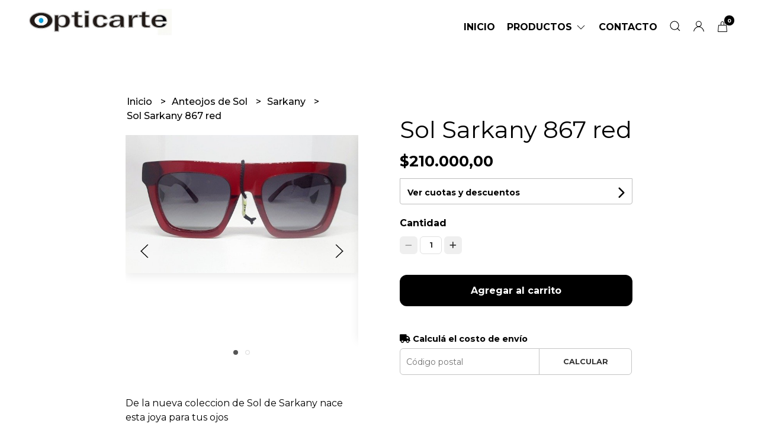

--- FILE ---
content_type: text/html; charset=UTF-8
request_url: https://opticarte.com.ar/hot-sale/sol-sarkany-867-red
body_size: 23605
content:
<!DOCTYPE html>
<html lang="es">
<head>
    <meta charset="UTF-8">
    <meta name="viewport" content="width=device-width,user-scalable=no,initial-scale=1.0,minimum-scale=1.0,maximum-scale=1.0" />
    <meta name="csrf-token" content="NDIQ4vO5SXbLJ9xfPQbWWjXrj6oRRGJhvvEdtjsd">
    <meta http-equiv="X-UA-Compatible" content="ie=edge">
        <link rel="canonical" href="https://www.opticarte.com.ar/anteojos-de-sol/sarkany/sol-sarkany-867-red">
    <title>Sol Sarkany 867 red - Opticarte</title>
     
    <meta name="description" content="De la nueva coleccion de Sol de Sarkany nace esta joya para tus ojosModelo 867Acetato cuadrado rojo brillo con lentes polarizadasExquisito diseño">
    <meta property="og:url" content="https://www.opticarte.com.ar/anteojos-de-sol/sarkany/sol-sarkany-867-red"/>
    <meta property="og:type" content="product"/> 
    <meta property="og:title" content="Sol Sarkany 867 red"/>
    <meta property="og:description" content="De la nueva coleccion de Sol de Sarkany nace esta joya para tus ojosModelo 867Acetato cuadrado rojo brillo con lentes polarizadasExquisito diseño"/>
    <meta property="og:image" content="https://d22fxaf9t8d39k.cloudfront.net/86aef8d2ae807b76aaa1c66dbddae9dff86f71cdbc934e3c3f2b06481f9f839513077.jpg"/>
                <meta property="product:price:amount" content="210000"/> 
        <meta property="og:price:amount" content="210000"/> 
        <meta property="product:price:currency" content="ARS"/>
        <link rel="stylesheet" href="https://cdn.jsdelivr.net/npm/uikit@3.5.10/dist/css/uikit.min.css" />
    <link rel="stylesheet" href="https://d2gsyhqn7794lh.cloudfront.net/all.min.css" />
    <link rel="stylesheet" href="https://fonts.googleapis.com/css2?family=Montserrat:wght@300;400;500;700&display=swap">
    <link rel="shortcut icon" href="https://d22fxaf9t8d39k.cloudfront.net/favicon.png" />
    <style type="text/css">
        .uk-h1, .uk-h2, .uk-h3, .uk-h4, .uk-h5, .uk-h6, .uk-heading-2xlarge, .uk-heading-large, .uk-heading-medium, .uk-heading-small, .uk-heading-xlarge, .uk-button , h1, h2, h3, h4, h5, h6 {
            font-family: 'Montserrat', sans-serif;
        }
        html, body, p, span, .field__label, .field__input, .field__textarea, .field__select {
            font-family: 'Montserrat', sans-serif;
        }
        .background--primary, .background--primary-hover:hover {
            background-color: #000000;
        }
        .text--primary, .text--primary-hover:hover, body {
            color: #000000 !important;
        }
        .contrast_text--primary, .contrast_text--primary-hover:hover {
            color: #ffffff;
        }
        .checkbox__check:checked::before {
            border: solid #000000;
        }
        .checkbox__check:checked, .checkbox__check:checked:focus {
            border: 1px solid #000000;
        }
        .checkbox__check:checked+.checkout__label-text {
            color: #000000;
        }
        .border--primary {
            border: solid #000000;
        }
        .desktop-list__hover, .uk-section-block__title > span {
            background-image: linear-gradient(to bottom,transparent 0 65%, #f0f4f1 65% 100%);
        }
        .products-feed__categories-list::-webkit-scrollbar-thumb, .uk-navbar-dropdown >.desktop-list__menu::-webkit-scrollbar-thumb {
            background: #000000;
        }
        .border-radius {
            border-radius: 6px;
        }
        .border-radius-2x {
            border-radius: 12px;
        }
        .field__input.border-radius, .field__select.border-radius, .field__textarea.border-radius {
            border-radius: 6px;
        }
        .field__input.border-radius--plain, .field__select.border-radius--plain, .field__textarea.border-radius--plain {
            border-radius: 6px;
        }
        .field__input.border-radius.field__input--right-button {
            border-top-right-radius: 0px;
            border-bottom-right-radius: 0px;
        }
    </style>
    <link rel="stylesheet" href="https://d2op8dwcequzql.cloudfront.net/assets/1.35.0/templates/eris/css/style.css" />
                        <meta name="facebook-domain-verification" content="ylh51anfvuo6i7jilb6rjz0ihbtoom" /><meta name="google-site-verification" content="Sfs_zVUMOgv6dOTq96kqAnNTE1DUpegaTlyCQwDDe_c" />
    </head>

<body>

    
    <div id="mobile-menu-sidenav" class="mobile-menu-sidenav" uk-offcanvas="overlay: true; flip: true; mode: slide">
    <div class="mobile-menu-sidenav__offcanvas-bar uk-offcanvas-bar uk-offcanvas-bar--desktop-full uk-offcanvas-bar--mobile-full text--primary">
        <button class="mobile-menu-sidenav__offcanvas-close uk-offcanvas-close text--primary" type="button" uk-close></button>
        <div class="mobile-menu-sidenav__menu">
                <ul class="mobile-menu-sidenav__list uk-nav-default uk-nav-parent-icon" uk-nav>
                    <li class="mobile-menu-sidenav__list-item">
                        <a href="https://opticarte.com.ar" class="mobile-menu-sidenav__item-link">Inicio</a>
                    </li>
                    <li class="mobile-menu-sidenav__list-item uk-parent">
                        <a href="/productos" class="mobile-menu-sidenav__item-link">Productos</a>
                                                    <ul class="mobile-menu-sidenav__sublist uk-nav-default uk-nav-sub uk-nav-parent-icon" uk-nav>
                <li class="mobile-menu-sidenav__list-item">
            <a href="https://opticarte.com.ar/productos" class="mobile-menu-sidenav__item-link">
                Ver todo en Productos
            </a>
        </li>
                                            <li class="mobile-menu-sidenav__list-item">
                    <a href="https://opticarte.com.ar/oportunidades" class="mobile-menu-sidenav__item-link">
                        Oportunidades
                    </a>
                </li>
                                                            <li class="mobile-menu-sidenav__item-link uk-parent">
                    <a href="#" class="mobile-menu-sidenav__item-link">
                        Anteojos de Receta
                    </a>
                    <ul class="mobile-menu-sidenav__sublist uk-nav-default uk-nav-sub uk-nav-parent-icon" uk-nav>
            <li class="mobile-menu-sidenav__list-item">
            <a href="https://opticarte.com.ar/anteojos-de-receta" class="mobile-menu-sidenav__item-link">
                Ver todo en Anteojos de Receta
            </a>
        </li>
                                                                        <li class="mobile-menu-sidenav__list-item">
                    <a href="https://opticarte.com.ar/anteojos-de-receta/vulk" class="mobile-menu-sidenav__item-link">
                        Vulk
                    </a>
                </li>
                                                            <li class="mobile-menu-sidenav__list-item">
                    <a href="https://opticarte.com.ar/anteojos-de-receta/rusty" class="mobile-menu-sidenav__item-link">
                        Rusty
                    </a>
                </li>
                                                            <li class="mobile-menu-sidenav__list-item">
                    <a href="https://opticarte.com.ar/anteojos-de-receta/sarkany" class="mobile-menu-sidenav__item-link">
                        Sarkany
                    </a>
                </li>
                                                            <li class="mobile-menu-sidenav__list-item">
                    <a href="https://opticarte.com.ar/anteojos-de-receta/mistral" class="mobile-menu-sidenav__item-link">
                        Mistral
                    </a>
                </li>
                                                            <li class="mobile-menu-sidenav__list-item">
                    <a href="https://opticarte.com.ar/anteojos-de-receta/prune" class="mobile-menu-sidenav__item-link">
                        Prune
                    </a>
                </li>
                                                            <li class="mobile-menu-sidenav__list-item">
                    <a href="https://opticarte.com.ar/anteojos-de-receta/prototype" class="mobile-menu-sidenav__item-link">
                        Prototype
                    </a>
                </li>
                                                            <li class="mobile-menu-sidenav__list-item">
                    <a href="https://opticarte.com.ar/anteojos-de-receta/natgeo" class="mobile-menu-sidenav__item-link">
                        NatGeo
                    </a>
                </li>
                                                            <li class="mobile-menu-sidenav__list-item">
                    <a href="https://opticarte.com.ar/anteojos-de-receta/karina-rabolini" class="mobile-menu-sidenav__item-link">
                        Karina Rabolini
                    </a>
                </li>
                                                            <li class="mobile-menu-sidenav__list-item">
                    <a href="https://opticarte.com.ar/anteojos-de-receta/varios" class="mobile-menu-sidenav__item-link">
                        Varios
                    </a>
                </li>
                                                            <li class="mobile-menu-sidenav__list-item">
                    <a href="https://opticarte.com.ar/anteojos-de-receta/simones" class="mobile-menu-sidenav__item-link">
                        Simones
                    </a>
                </li>
                                                            <li class="mobile-menu-sidenav__list-item">
                    <a href="https://opticarte.com.ar/anteojos-de-receta/karun" class="mobile-menu-sidenav__item-link">
                        Karun
                    </a>
                </li>
                                                            <li class="mobile-menu-sidenav__list-item">
                    <a href="https://opticarte.com.ar/anteojos-de-receta/uptown" class="mobile-menu-sidenav__item-link">
                        Uptown
                    </a>
                </li>
                                                            <li class="mobile-menu-sidenav__list-item">
                    <a href="https://opticarte.com.ar/anteojos-de-receta/swarovski" class="mobile-menu-sidenav__item-link">
                        Swarovski
                    </a>
                </li>
                                                            <li class="mobile-menu-sidenav__list-item">
                    <a href="https://opticarte.com.ar/anteojos-de-receta/ossira" class="mobile-menu-sidenav__item-link">
                        Ossira
                    </a>
                </li>
                                                            <li class="mobile-menu-sidenav__list-item">
                    <a href="https://opticarte.com.ar/anteojos-de-receta/whynot" class="mobile-menu-sidenav__item-link">
                        WhyNot
                    </a>
                </li>
                                                            <li class="mobile-menu-sidenav__list-item">
                    <a href="https://opticarte.com.ar/anteojos-de-receta/andrea" class="mobile-menu-sidenav__item-link">
                        Andrea
                    </a>
                </li>
                                                            <li class="mobile-menu-sidenav__list-item">
                    <a href="https://opticarte.com.ar/anteojos-de-receta/ona-saez" class="mobile-menu-sidenav__item-link">
                        Ona Saez
                    </a>
                </li>
                                                            <li class="mobile-menu-sidenav__list-item">
                    <a href="https://opticarte.com.ar/anteojos-de-receta/portsaid" class="mobile-menu-sidenav__item-link">
                        Portsaid
                    </a>
                </li>
                                                            <li class="mobile-menu-sidenav__list-item">
                    <a href="https://opticarte.com.ar/anteojos-de-receta/reef" class="mobile-menu-sidenav__item-link">
                        Reef
                    </a>
                </li>
                                                            <li class="mobile-menu-sidenav__list-item">
                    <a href="https://opticarte.com.ar/anteojos-de-receta/montagne" class="mobile-menu-sidenav__item-link">
                        Montagne
                    </a>
                </li>
                                                            <li class="mobile-menu-sidenav__list-item">
                    <a href="https://opticarte.com.ar/anteojos-de-receta/ossada" class="mobile-menu-sidenav__item-link">
                        Ossada
                    </a>
                </li>
                                                            <li class="mobile-menu-sidenav__list-item">
                    <a href="https://opticarte.com.ar/anteojos-de-receta/zero" class="mobile-menu-sidenav__item-link">
                        Zero
                    </a>
                </li>
                                                            <li class="mobile-menu-sidenav__list-item">
                    <a href="https://opticarte.com.ar/anteojos-de-receta/orbital" class="mobile-menu-sidenav__item-link">
                        Orbital
                    </a>
                </li>
                                                            <li class="mobile-menu-sidenav__list-item">
                    <a href="https://opticarte.com.ar/anteojos-de-receta/razzi" class="mobile-menu-sidenav__item-link">
                        Razzi
                    </a>
                </li>
                                                            <li class="mobile-menu-sidenav__list-item">
                    <a href="https://opticarte.com.ar/anteojos-de-receta/bond" class="mobile-menu-sidenav__item-link">
                        Bond
                    </a>
                </li>
                                                            <li class="mobile-menu-sidenav__list-item">
                    <a href="https://opticarte.com.ar/anteojos-de-receta/maxima" class="mobile-menu-sidenav__item-link">
                        Maxima
                    </a>
                </li>
                                                            <li class="mobile-menu-sidenav__list-item">
                    <a href="https://opticarte.com.ar/anteojos-de-receta/infantiles-varios" class="mobile-menu-sidenav__item-link">
                        Infantiles Varios
                    </a>
                </li>
                                                            <li class="mobile-menu-sidenav__list-item">
                    <a href="https://opticarte.com.ar/anteojos-de-receta/muaa" class="mobile-menu-sidenav__item-link">
                        Muaa
                    </a>
                </li>
                                                            <li class="mobile-menu-sidenav__list-item">
                    <a href="https://opticarte.com.ar/anteojos-de-receta/tascani" class="mobile-menu-sidenav__item-link">
                        Tascani
                    </a>
                </li>
                                                            <li class="mobile-menu-sidenav__list-item">
                    <a href="https://opticarte.com.ar/anteojos-de-receta/garfield" class="mobile-menu-sidenav__item-link">
                        Garfield
                    </a>
                </li>
                                                            <li class="mobile-menu-sidenav__list-item">
                    <a href="https://opticarte.com.ar/anteojos-de-receta/pierre-cardin" class="mobile-menu-sidenav__item-link">
                        Pierre Cardin
                    </a>
                </li>
                                                            <li class="mobile-menu-sidenav__list-item">
                    <a href="https://opticarte.com.ar/anteojos-de-receta/valeria-mazza" class="mobile-menu-sidenav__item-link">
                        Valeria Mazza
                    </a>
                </li>
                                                            <li class="mobile-menu-sidenav__list-item">
                    <a href="https://opticarte.com.ar/anteojos-de-receta/carolina-emanuel" class="mobile-menu-sidenav__item-link">
                        Carolina Emanuel
                    </a>
                </li>
                                                            <li class="mobile-menu-sidenav__list-item">
                    <a href="https://opticarte.com.ar/anteojos-de-receta/hang-loose" class="mobile-menu-sidenav__item-link">
                        Hang Loose
                    </a>
                </li>
                                                            <li class="mobile-menu-sidenav__list-item">
                    <a href="https://opticarte.com.ar/anteojos-de-receta/crocs" class="mobile-menu-sidenav__item-link">
                        Crocs
                    </a>
                </li>
                                                            <li class="mobile-menu-sidenav__list-item">
                    <a href="https://opticarte.com.ar/anteojos-de-receta/infinit" class="mobile-menu-sidenav__item-link">
                        Infinit
                    </a>
                </li>
                                                            <li class="mobile-menu-sidenav__list-item">
                    <a href="https://opticarte.com.ar/anteojos-de-receta/wanama" class="mobile-menu-sidenav__item-link">
                        Wanama
                    </a>
                </li>
                                                            <li class="mobile-menu-sidenav__list-item">
                    <a href="https://opticarte.com.ar/anteojos-de-receta/las-oreiro" class="mobile-menu-sidenav__item-link">
                        Las Oreiro
                    </a>
                </li>
                                                            <li class="mobile-menu-sidenav__list-item">
                    <a href="https://opticarte.com.ar/anteojos-de-receta/philippe-rosset" class="mobile-menu-sidenav__item-link">
                        Philippe Rosset
                    </a>
                </li>
                                                            <li class="mobile-menu-sidenav__list-item">
                    <a href="https://opticarte.com.ar/anteojos-de-receta/red-bull" class="mobile-menu-sidenav__item-link">
                        Red Bull
                    </a>
                </li>
                                                            <li class="mobile-menu-sidenav__list-item">
                    <a href="https://opticarte.com.ar/anteojos-de-receta/chamana" class="mobile-menu-sidenav__item-link">
                        Chamana
                    </a>
                </li>
                                                            <li class="mobile-menu-sidenav__list-item">
                    <a href="https://opticarte.com.ar/anteojos-de-receta/harry-potter" class="mobile-menu-sidenav__item-link">
                        Harry Potter
                    </a>
                </li>
                                                            <li class="mobile-menu-sidenav__list-item">
                    <a href="https://opticarte.com.ar/anteojos-de-receta/batman" class="mobile-menu-sidenav__item-link">
                        Batman
                    </a>
                </li>
                                                                                                                                                                                                                                                                                                                                                                                                                                                                                                                                                                                                                                                                                                                                                                        </ul>                </li>
                                                                                                                                                                                                                                                                                                                                                                                                                                                                                                                                                                                                <li class="mobile-menu-sidenav__item-link uk-parent">
                    <a href="#" class="mobile-menu-sidenav__item-link">
                        Anteojos de Sol
                    </a>
                    <ul class="mobile-menu-sidenav__sublist uk-nav-default uk-nav-sub uk-nav-parent-icon" uk-nav>
            <li class="mobile-menu-sidenav__list-item">
            <a href="https://opticarte.com.ar/anteojos-de-sol" class="mobile-menu-sidenav__item-link">
                Ver todo en Anteojos de Sol
            </a>
        </li>
                                                                                                                                                                                                                                                                                                                                                                                                                                                                                                                                                                                                                        <li class="mobile-menu-sidenav__list-item">
                    <a href="https://opticarte.com.ar/anteojos-de-sol/vulk" class="mobile-menu-sidenav__item-link">
                        Vulk
                    </a>
                </li>
                                                            <li class="mobile-menu-sidenav__list-item">
                    <a href="https://opticarte.com.ar/anteojos-de-sol/rusty" class="mobile-menu-sidenav__item-link">
                        Rusty
                    </a>
                </li>
                                                            <li class="mobile-menu-sidenav__list-item">
                    <a href="https://opticarte.com.ar/anteojos-de-sol/valeria-mazza" class="mobile-menu-sidenav__item-link">
                        Valeria Mazza
                    </a>
                </li>
                                                            <li class="mobile-menu-sidenav__list-item">
                    <a href="https://opticarte.com.ar/anteojos-de-sol/sarkany" class="mobile-menu-sidenav__item-link">
                        Sarkany
                    </a>
                </li>
                                                            <li class="mobile-menu-sidenav__list-item">
                    <a href="https://opticarte.com.ar/anteojos-de-sol/karina-rabolini" class="mobile-menu-sidenav__item-link">
                        Karina Rabolini
                    </a>
                </li>
                                                            <li class="mobile-menu-sidenav__list-item">
                    <a href="https://opticarte.com.ar/anteojos-de-sol/reef" class="mobile-menu-sidenav__item-link">
                        Reef
                    </a>
                </li>
                                                            <li class="mobile-menu-sidenav__list-item">
                    <a href="https://opticarte.com.ar/anteojos-de-sol/infantiles" class="mobile-menu-sidenav__item-link">
                        Infantiles
                    </a>
                </li>
                                                            <li class="mobile-menu-sidenav__list-item">
                    <a href="https://opticarte.com.ar/anteojos-de-sol/infinit" class="mobile-menu-sidenav__item-link">
                        Infinit
                    </a>
                </li>
                                                            <li class="mobile-menu-sidenav__list-item">
                    <a href="https://opticarte.com.ar/anteojos-de-sol/las-oreiro" class="mobile-menu-sidenav__item-link">
                        Las Oreiro
                    </a>
                </li>
                                                            <li class="mobile-menu-sidenav__list-item">
                    <a href="https://opticarte.com.ar/anteojos-de-sol/philippe-rosset" class="mobile-menu-sidenav__item-link">
                        Philippe Rosset
                    </a>
                </li>
                                                            <li class="mobile-menu-sidenav__list-item">
                    <a href="https://opticarte.com.ar/anteojos-de-sol/varios" class="mobile-menu-sidenav__item-link">
                        Varios
                    </a>
                </li>
                                                            <li class="mobile-menu-sidenav__list-item">
                    <a href="https://opticarte.com.ar/anteojos-de-sol/john-l-cook" class="mobile-menu-sidenav__item-link">
                        John L Cook
                    </a>
                </li>
                                                            <li class="mobile-menu-sidenav__list-item">
                    <a href="https://opticarte.com.ar/anteojos-de-sol/mistral" class="mobile-menu-sidenav__item-link">
                        Mistral
                    </a>
                </li>
                                                            <li class="mobile-menu-sidenav__list-item">
                    <a href="https://opticarte.com.ar/anteojos-de-sol/prune" class="mobile-menu-sidenav__item-link">
                        Prune
                    </a>
                </li>
                                                            <li class="mobile-menu-sidenav__list-item">
                    <a href="https://opticarte.com.ar/anteojos-de-sol/prototype" class="mobile-menu-sidenav__item-link">
                        Prototype
                    </a>
                </li>
                                                            <li class="mobile-menu-sidenav__list-item">
                    <a href="https://opticarte.com.ar/anteojos-de-sol/fleur" class="mobile-menu-sidenav__item-link">
                        Fleur
                    </a>
                </li>
                                                            <li class="mobile-menu-sidenav__list-item">
                    <a href="https://opticarte.com.ar/anteojos-de-sol/optitech" class="mobile-menu-sidenav__item-link">
                        Optitech
                    </a>
                </li>
                                                            <li class="mobile-menu-sidenav__list-item">
                    <a href="https://opticarte.com.ar/anteojos-de-sol/sail" class="mobile-menu-sidenav__item-link">
                        Sail
                    </a>
                </li>
                                                            <li class="mobile-menu-sidenav__list-item">
                    <a href="https://opticarte.com.ar/anteojos-de-sol/ossada" class="mobile-menu-sidenav__item-link">
                        Ossada
                    </a>
                </li>
                                                            <li class="mobile-menu-sidenav__list-item">
                    <a href="https://opticarte.com.ar/anteojos-de-sol/montagne" class="mobile-menu-sidenav__item-link">
                        Montagne
                    </a>
                </li>
                                                            <li class="mobile-menu-sidenav__list-item">
                    <a href="https://opticarte.com.ar/anteojos-de-sol/portsaid" class="mobile-menu-sidenav__item-link">
                        Portsaid
                    </a>
                </li>
                                                            <li class="mobile-menu-sidenav__list-item">
                    <a href="https://opticarte.com.ar/anteojos-de-sol/acetate" class="mobile-menu-sidenav__item-link">
                        Acetate
                    </a>
                </li>
                                                            <li class="mobile-menu-sidenav__list-item">
                    <a href="https://opticarte.com.ar/anteojos-de-sol/monkey" class="mobile-menu-sidenav__item-link">
                        Monkey
                    </a>
                </li>
                                                            <li class="mobile-menu-sidenav__list-item">
                    <a href="https://opticarte.com.ar/anteojos-de-sol/uniform" class="mobile-menu-sidenav__item-link">
                        Uniform
                    </a>
                </li>
                                                            <li class="mobile-menu-sidenav__list-item">
                    <a href="https://opticarte.com.ar/anteojos-de-sol/andrea" class="mobile-menu-sidenav__item-link">
                        Andrea
                    </a>
                </li>
                                                            <li class="mobile-menu-sidenav__list-item">
                    <a href="https://opticarte.com.ar/anteojos-de-sol/orbital" class="mobile-menu-sidenav__item-link">
                        Orbital
                    </a>
                </li>
                                                            <li class="mobile-menu-sidenav__list-item">
                    <a href="https://opticarte.com.ar/anteojos-de-sol/simones" class="mobile-menu-sidenav__item-link">
                        Simones
                    </a>
                </li>
                                                            <li class="mobile-menu-sidenav__list-item">
                    <a href="https://opticarte.com.ar/anteojos-de-sol/wrangler" class="mobile-menu-sidenav__item-link">
                        Wrangler
                    </a>
                </li>
                                                            <li class="mobile-menu-sidenav__list-item">
                    <a href="https://opticarte.com.ar/anteojos-de-sol/karun" class="mobile-menu-sidenav__item-link">
                        Karun
                    </a>
                </li>
                                                            <li class="mobile-menu-sidenav__list-item">
                    <a href="https://opticarte.com.ar/anteojos-de-sol/natgeo" class="mobile-menu-sidenav__item-link">
                        NatGeo
                    </a>
                </li>
                                                            <li class="mobile-menu-sidenav__list-item">
                    <a href="https://opticarte.com.ar/anteojos-de-sol/hang-loose" class="mobile-menu-sidenav__item-link">
                        Hang Loose
                    </a>
                </li>
                                                            <li class="mobile-menu-sidenav__list-item">
                    <a href="https://opticarte.com.ar/anteojos-de-sol/bond" class="mobile-menu-sidenav__item-link">
                        Bond
                    </a>
                </li>
                                                            <li class="mobile-menu-sidenav__list-item">
                    <a href="https://opticarte.com.ar/anteojos-de-sol/ossira" class="mobile-menu-sidenav__item-link">
                        Ossira
                    </a>
                </li>
                                                            <li class="mobile-menu-sidenav__list-item">
                    <a href="https://opticarte.com.ar/anteojos-de-sol/swarovski" class="mobile-menu-sidenav__item-link">
                        Swarovski
                    </a>
                </li>
                                                            <li class="mobile-menu-sidenav__list-item">
                    <a href="https://opticarte.com.ar/anteojos-de-sol/whynot" class="mobile-menu-sidenav__item-link">
                        WhyNot
                    </a>
                </li>
                                                            <li class="mobile-menu-sidenav__list-item">
                    <a href="https://opticarte.com.ar/anteojos-de-sol/ermenegildo-zegna" class="mobile-menu-sidenav__item-link">
                        Ermenegildo Zegna
                    </a>
                </li>
                                                            <li class="mobile-menu-sidenav__list-item">
                    <a href="https://opticarte.com.ar/anteojos-de-sol/timberland" class="mobile-menu-sidenav__item-link">
                        Timberland
                    </a>
                </li>
                                                            <li class="mobile-menu-sidenav__list-item">
                    <a href="https://opticarte.com.ar/anteojos-de-sol/alberta-ferretti" class="mobile-menu-sidenav__item-link">
                        Alberta Ferretti
                    </a>
                </li>
                                                            <li class="mobile-menu-sidenav__list-item">
                    <a href="https://opticarte.com.ar/anteojos-de-sol/hardem" class="mobile-menu-sidenav__item-link">
                        Hardem
                    </a>
                </li>
                                                            <li class="mobile-menu-sidenav__list-item">
                    <a href="https://opticarte.com.ar/anteojos-de-sol/valdez" class="mobile-menu-sidenav__item-link">
                        Valdez
                    </a>
                </li>
                                                            <li class="mobile-menu-sidenav__list-item">
                    <a href="https://opticarte.com.ar/anteojos-de-sol/bolivia" class="mobile-menu-sidenav__item-link">
                        Bolivia
                    </a>
                </li>
                                                            <li class="mobile-menu-sidenav__list-item">
                    <a href="https://opticarte.com.ar/anteojos-de-sol/47-street" class="mobile-menu-sidenav__item-link">
                        47 Street
                    </a>
                </li>
                                                            <li class="mobile-menu-sidenav__list-item">
                    <a href="https://opticarte.com.ar/anteojos-de-sol/mohs" class="mobile-menu-sidenav__item-link">
                        Mohs
                    </a>
                </li>
                                                            <li class="mobile-menu-sidenav__list-item">
                    <a href="https://opticarte.com.ar/anteojos-de-sol/catto" class="mobile-menu-sidenav__item-link">
                        Catto
                    </a>
                </li>
                                                            <li class="mobile-menu-sidenav__list-item">
                    <a href="https://opticarte.com.ar/anteojos-de-sol/owl" class="mobile-menu-sidenav__item-link">
                        Owl
                    </a>
                </li>
                                                            <li class="mobile-menu-sidenav__list-item">
                    <a href="https://opticarte.com.ar/anteojos-de-sol/chamana" class="mobile-menu-sidenav__item-link">
                        Chamana
                    </a>
                </li>
                                                            <li class="mobile-menu-sidenav__list-item">
                    <a href="https://opticarte.com.ar/anteojos-de-sol/in-your-face" class="mobile-menu-sidenav__item-link">
                        In Your Face
                    </a>
                </li>
                                                            <li class="mobile-menu-sidenav__list-item">
                    <a href="https://opticarte.com.ar/anteojos-de-sol/red-bull" class="mobile-menu-sidenav__item-link">
                        Red Bull
                    </a>
                </li>
                                                            <li class="mobile-menu-sidenav__list-item">
                    <a href="https://opticarte.com.ar/anteojos-de-sol/wanama" class="mobile-menu-sidenav__item-link">
                        Wanama
                    </a>
                </li>
                                                            <li class="mobile-menu-sidenav__list-item">
                    <a href="https://opticarte.com.ar/anteojos-de-sol/harry-potter" class="mobile-menu-sidenav__item-link">
                        Harry Potter
                    </a>
                </li>
                                                            <li class="mobile-menu-sidenav__list-item">
                    <a href="https://opticarte.com.ar/anteojos-de-sol/batman" class="mobile-menu-sidenav__item-link">
                        BATMAN
                    </a>
                </li>
                                                            <li class="mobile-menu-sidenav__list-item">
                    <a href="https://opticarte.com.ar/anteojos-de-sol/discovery" class="mobile-menu-sidenav__item-link">
                        DISCOVERY
                    </a>
                </li>
                                                            <li class="mobile-menu-sidenav__list-item">
                    <a href="https://opticarte.com.ar/anteojos-de-sol/carolina-emanuel" class="mobile-menu-sidenav__item-link">
                        Carolina Emanuel
                    </a>
                </li>
                                                            <li class="mobile-menu-sidenav__list-item">
                    <a href="https://opticarte.com.ar/anteojos-de-sol/pierre-cardin" class="mobile-menu-sidenav__item-link">
                        Pierre Cardin
                    </a>
                </li>
                                                            <li class="mobile-menu-sidenav__list-item">
                    <a href="https://opticarte.com.ar/anteojos-de-sol/tascani" class="mobile-menu-sidenav__item-link">
                        Tascani
                    </a>
                </li>
                                                            <li class="mobile-menu-sidenav__list-item">
                    <a href="https://opticarte.com.ar/anteojos-de-sol/quintorigo" class="mobile-menu-sidenav__item-link">
                        Quintorigo
                    </a>
                </li>
                                                            <li class="mobile-menu-sidenav__list-item">
                    <a href="https://opticarte.com.ar/anteojos-de-sol/garfield" class="mobile-menu-sidenav__item-link">
                        Garfield
                    </a>
                </li>
                                                </ul>                </li>
                                                                                                                                                                                                                                                                                                                                                                                                                                                                                                                                                                                                                                                                                                                                                                        <li class="mobile-menu-sidenav__list-item">
                    <a href="https://opticarte.com.ar/accesorios" class="mobile-menu-sidenav__item-link">
                        Accesorios
                    </a>
                </li>
                                                            <li class="mobile-menu-sidenav__list-item">
                    <a href="https://opticarte.com.ar/varios" class="mobile-menu-sidenav__item-link">
                        Varios
                    </a>
                </li>
                        </ul>                                            </li>
                                                                                                        <li class="mobile-menu-sidenav__list-item">
                            <a href="#contact-modal" class="mobile-menu-sidenav__item-link" uk-toggle>Contacto</a>
                        </li>
                                        <li class="mobile-menu-sidenav__list-item--divider"></li>
                </ul>
                <ul class="mobile-menu-sidenav__list-buttons mobile-menu-sidenav__list uk-nav-default uk-nav-parent-icon" uk-nav>
                                            <li>
                            <a href="#login-modal" class="mobile-menu-sidenav__item-link" uk-toggle>
                                <button type="button" id="login-mobile-btn" class="button button--full background--primary background--primary-hover contrast_text--primary contrast_text--primary-hover uk-button uk-button-input border-radius"  data-label="Iniciar sesión" data-spinner-ratio="0.75" >
     
        Iniciar sesión
    </button>                            </a>
                        </li>
                        <li>
                            <a href="#register-modal" class="mobile-menu-sidenav__item-link mobile-menu-sidenav__item-link--button" uk-toggle>Crear cuenta</a>
                        </li>
                                    </ul>
            </div>
    </div>
</div>    

    
        

    
    <div class="header-menu">
        <div class="uk-container">
            
            <nav class="header-menu__desktop uk-flex uk-flex-middle uk-flex-between uk-visible@m">
                
                <div class="header-logo header__left nav-overlay uk-flex uk-flex-middle">
                                            <a href="https://opticarte.com.ar" class="header-logo__link">
                            <img src="https://d22fxaf9t8d39k.cloudfront.net/d9bfb2c85acdb4fa14c844c6149883b1db82cfe0d8a28b723b6e3db7287bd5e113077.jpeg" class="header-logo__image" alt="Logo" />
                        </a>
                                    </div>
                

                
                <ul class="header-menu__desktop-list nav-overlay uk-flex uk-flex-middle">
                    <li class="desktop-list__item text--primary">
                        <a href="https://opticarte.com.ar" class="desktop-list__link desktop-list__hover">
                            Inicio
                        </a>
                    </li>
                    <li class="desktop-list__item text--primary">
                        <a href="#" class="desktop-list__link desktop-list__hover">
                            Productos
                            <span class="desktop-list__down-icon text--primary" uk-icon="icon: chevron-down"></span>
                        </a>
                                                <div class="header-menu__desktop-list__container-list uk-navbar-dropdown uk-navbar-dropdown-width-4" uk-dropdown="pos: bottom-left; boundary: !.header-menu__desktop-list; boundary-align: true">
                                <a href="https://opticarte.com.ar/productos" class="desktop-list__hover">
                                    <div class="uk-flex uk-flex-middle">
                                        <p class="desktop-list__title desktop-list__hover text--primary">Productos</p> <b class="desktop-list__text">(Ver todo)</b>
                                    </div>
                                </a>
                                <hr>
                                <div class="desktop-list__menu uk-navbar-dropdown-grid uk-child-width-1-4" uk-grid>
                                    <ul class="uk-nav uk-navbar-dropdown-nav">        
                <li class="desktop-list__subitem text--primary">
                    <a href="https://opticarte.com.ar/oportunidades" class="desktop-list-link__text desktop-list-link__text--bold text--primary">
                        Oportunidades
                    </a>
                </li>
            </ul>
           
                            <ul class="uk-nav uk-navbar-dropdown-nav">
                <li class="text--primary">
                    <a href="https://opticarte.com.ar/anteojos-de-receta" class="desktop-list-link__text desktop-list-link__text--bold text--primary">
                        Anteojos de Receta
                    </a>
                    <ul class="uk-nav uk-navbar-dropdown-nav">        
                <li class="desktop-list__subitem text--primary">
                    <a href="https://opticarte.com.ar/anteojos-de-receta/vulk" class="desktop-list-link__text desktop-list-link__default">
                        Vulk
                    </a>
                </li>
            </ul>
           
                            <ul class="uk-nav uk-navbar-dropdown-nav">        
                <li class="desktop-list__subitem text--primary">
                    <a href="https://opticarte.com.ar/anteojos-de-receta/rusty" class="desktop-list-link__text desktop-list-link__default">
                        Rusty
                    </a>
                </li>
            </ul>
           
                            <ul class="uk-nav uk-navbar-dropdown-nav">        
                <li class="desktop-list__subitem text--primary">
                    <a href="https://opticarte.com.ar/anteojos-de-receta/sarkany" class="desktop-list-link__text desktop-list-link__default">
                        Sarkany
                    </a>
                </li>
            </ul>
           
                            <ul class="uk-nav uk-navbar-dropdown-nav">        
                <li class="desktop-list__subitem text--primary">
                    <a href="https://opticarte.com.ar/anteojos-de-receta/mistral" class="desktop-list-link__text desktop-list-link__default">
                        Mistral
                    </a>
                </li>
            </ul>
           
                            <ul class="uk-nav uk-navbar-dropdown-nav">        
                <li class="desktop-list__subitem text--primary">
                    <a href="https://opticarte.com.ar/anteojos-de-receta/prune" class="desktop-list-link__text desktop-list-link__default">
                        Prune
                    </a>
                </li>
            </ul>
           
                            <ul class="uk-nav uk-navbar-dropdown-nav">        
                <li class="desktop-list__subitem text--primary">
                    <a href="https://opticarte.com.ar/anteojos-de-receta/prototype" class="desktop-list-link__text desktop-list-link__default">
                        Prototype
                    </a>
                </li>
            </ul>
           
                            <ul class="uk-nav uk-navbar-dropdown-nav">        
                <li class="desktop-list__subitem text--primary">
                    <a href="https://opticarte.com.ar/anteojos-de-receta/natgeo" class="desktop-list-link__text desktop-list-link__default">
                        NatGeo
                    </a>
                </li>
            </ul>
           
                            <ul class="uk-nav uk-navbar-dropdown-nav">        
                <li class="desktop-list__subitem text--primary">
                    <a href="https://opticarte.com.ar/anteojos-de-receta/karina-rabolini" class="desktop-list-link__text desktop-list-link__default">
                        Karina Rabolini
                    </a>
                </li>
            </ul>
           
                            <ul class="uk-nav uk-navbar-dropdown-nav">        
                <li class="desktop-list__subitem text--primary">
                    <a href="https://opticarte.com.ar/anteojos-de-receta/varios" class="desktop-list-link__text desktop-list-link__default">
                        Varios
                    </a>
                </li>
            </ul>
           
                            <ul class="uk-nav uk-navbar-dropdown-nav">        
                <li class="desktop-list__subitem text--primary">
                    <a href="https://opticarte.com.ar/anteojos-de-receta/simones" class="desktop-list-link__text desktop-list-link__default">
                        Simones
                    </a>
                </li>
            </ul>
           
                            <ul class="uk-nav uk-navbar-dropdown-nav">        
                <li class="desktop-list__subitem text--primary">
                    <a href="https://opticarte.com.ar/anteojos-de-receta/karun" class="desktop-list-link__text desktop-list-link__default">
                        Karun
                    </a>
                </li>
            </ul>
           
                            <ul class="uk-nav uk-navbar-dropdown-nav">        
                <li class="desktop-list__subitem text--primary">
                    <a href="https://opticarte.com.ar/anteojos-de-receta/uptown" class="desktop-list-link__text desktop-list-link__default">
                        Uptown
                    </a>
                </li>
            </ul>
           
                            <ul class="uk-nav uk-navbar-dropdown-nav">        
                <li class="desktop-list__subitem text--primary">
                    <a href="https://opticarte.com.ar/anteojos-de-receta/swarovski" class="desktop-list-link__text desktop-list-link__default">
                        Swarovski
                    </a>
                </li>
            </ul>
           
                            <ul class="uk-nav uk-navbar-dropdown-nav">        
                <li class="desktop-list__subitem text--primary">
                    <a href="https://opticarte.com.ar/anteojos-de-receta/ossira" class="desktop-list-link__text desktop-list-link__default">
                        Ossira
                    </a>
                </li>
            </ul>
           
                            <ul class="uk-nav uk-navbar-dropdown-nav">        
                <li class="desktop-list__subitem text--primary">
                    <a href="https://opticarte.com.ar/anteojos-de-receta/whynot" class="desktop-list-link__text desktop-list-link__default">
                        WhyNot
                    </a>
                </li>
            </ul>
           
                            <ul class="uk-nav uk-navbar-dropdown-nav">        
                <li class="desktop-list__subitem text--primary">
                    <a href="https://opticarte.com.ar/anteojos-de-receta/andrea" class="desktop-list-link__text desktop-list-link__default">
                        Andrea
                    </a>
                </li>
            </ul>
           
                            <ul class="uk-nav uk-navbar-dropdown-nav">        
                <li class="desktop-list__subitem text--primary">
                    <a href="https://opticarte.com.ar/anteojos-de-receta/ona-saez" class="desktop-list-link__text desktop-list-link__default">
                        Ona Saez
                    </a>
                </li>
            </ul>
           
                            <ul class="uk-nav uk-navbar-dropdown-nav">        
                <li class="desktop-list__subitem text--primary">
                    <a href="https://opticarte.com.ar/anteojos-de-receta/portsaid" class="desktop-list-link__text desktop-list-link__default">
                        Portsaid
                    </a>
                </li>
            </ul>
           
                            <ul class="uk-nav uk-navbar-dropdown-nav">        
                <li class="desktop-list__subitem text--primary">
                    <a href="https://opticarte.com.ar/anteojos-de-receta/reef" class="desktop-list-link__text desktop-list-link__default">
                        Reef
                    </a>
                </li>
            </ul>
           
                            <ul class="uk-nav uk-navbar-dropdown-nav">        
                <li class="desktop-list__subitem text--primary">
                    <a href="https://opticarte.com.ar/anteojos-de-receta/montagne" class="desktop-list-link__text desktop-list-link__default">
                        Montagne
                    </a>
                </li>
            </ul>
           
                            <ul class="uk-nav uk-navbar-dropdown-nav">        
                <li class="desktop-list__subitem text--primary">
                    <a href="https://opticarte.com.ar/anteojos-de-receta/ossada" class="desktop-list-link__text desktop-list-link__default">
                        Ossada
                    </a>
                </li>
            </ul>
           
                            <ul class="uk-nav uk-navbar-dropdown-nav">        
                <li class="desktop-list__subitem text--primary">
                    <a href="https://opticarte.com.ar/anteojos-de-receta/zero" class="desktop-list-link__text desktop-list-link__default">
                        Zero
                    </a>
                </li>
            </ul>
           
                            <ul class="uk-nav uk-navbar-dropdown-nav">        
                <li class="desktop-list__subitem text--primary">
                    <a href="https://opticarte.com.ar/anteojos-de-receta/orbital" class="desktop-list-link__text desktop-list-link__default">
                        Orbital
                    </a>
                </li>
            </ul>
           
                            <ul class="uk-nav uk-navbar-dropdown-nav">        
                <li class="desktop-list__subitem text--primary">
                    <a href="https://opticarte.com.ar/anteojos-de-receta/razzi" class="desktop-list-link__text desktop-list-link__default">
                        Razzi
                    </a>
                </li>
            </ul>
           
                            <ul class="uk-nav uk-navbar-dropdown-nav">        
                <li class="desktop-list__subitem text--primary">
                    <a href="https://opticarte.com.ar/anteojos-de-receta/bond" class="desktop-list-link__text desktop-list-link__default">
                        Bond
                    </a>
                </li>
            </ul>
           
                            <ul class="uk-nav uk-navbar-dropdown-nav">        
                <li class="desktop-list__subitem text--primary">
                    <a href="https://opticarte.com.ar/anteojos-de-receta/maxima" class="desktop-list-link__text desktop-list-link__default">
                        Maxima
                    </a>
                </li>
            </ul>
           
                            <ul class="uk-nav uk-navbar-dropdown-nav">        
                <li class="desktop-list__subitem text--primary">
                    <a href="https://opticarte.com.ar/anteojos-de-receta/infantiles-varios" class="desktop-list-link__text desktop-list-link__default">
                        Infantiles Varios
                    </a>
                </li>
            </ul>
           
                            <ul class="uk-nav uk-navbar-dropdown-nav">        
                <li class="desktop-list__subitem text--primary">
                    <a href="https://opticarte.com.ar/anteojos-de-receta/muaa" class="desktop-list-link__text desktop-list-link__default">
                        Muaa
                    </a>
                </li>
            </ul>
           
                            <ul class="uk-nav uk-navbar-dropdown-nav">        
                <li class="desktop-list__subitem text--primary">
                    <a href="https://opticarte.com.ar/anteojos-de-receta/tascani" class="desktop-list-link__text desktop-list-link__default">
                        Tascani
                    </a>
                </li>
            </ul>
           
                            <ul class="uk-nav uk-navbar-dropdown-nav">        
                <li class="desktop-list__subitem text--primary">
                    <a href="https://opticarte.com.ar/anteojos-de-receta/garfield" class="desktop-list-link__text desktop-list-link__default">
                        Garfield
                    </a>
                </li>
            </ul>
           
                            <ul class="uk-nav uk-navbar-dropdown-nav">        
                <li class="desktop-list__subitem text--primary">
                    <a href="https://opticarte.com.ar/anteojos-de-receta/pierre-cardin" class="desktop-list-link__text desktop-list-link__default">
                        Pierre Cardin
                    </a>
                </li>
            </ul>
           
                            <ul class="uk-nav uk-navbar-dropdown-nav">        
                <li class="desktop-list__subitem text--primary">
                    <a href="https://opticarte.com.ar/anteojos-de-receta/valeria-mazza" class="desktop-list-link__text desktop-list-link__default">
                        Valeria Mazza
                    </a>
                </li>
            </ul>
           
                            <ul class="uk-nav uk-navbar-dropdown-nav">        
                <li class="desktop-list__subitem text--primary">
                    <a href="https://opticarte.com.ar/anteojos-de-receta/carolina-emanuel" class="desktop-list-link__text desktop-list-link__default">
                        Carolina Emanuel
                    </a>
                </li>
            </ul>
           
                            <ul class="uk-nav uk-navbar-dropdown-nav">        
                <li class="desktop-list__subitem text--primary">
                    <a href="https://opticarte.com.ar/anteojos-de-receta/hang-loose" class="desktop-list-link__text desktop-list-link__default">
                        Hang Loose
                    </a>
                </li>
            </ul>
           
                            <ul class="uk-nav uk-navbar-dropdown-nav">        
                <li class="desktop-list__subitem text--primary">
                    <a href="https://opticarte.com.ar/anteojos-de-receta/crocs" class="desktop-list-link__text desktop-list-link__default">
                        Crocs
                    </a>
                </li>
            </ul>
           
                            <ul class="uk-nav uk-navbar-dropdown-nav">        
                <li class="desktop-list__subitem text--primary">
                    <a href="https://opticarte.com.ar/anteojos-de-receta/infinit" class="desktop-list-link__text desktop-list-link__default">
                        Infinit
                    </a>
                </li>
            </ul>
           
                            <ul class="uk-nav uk-navbar-dropdown-nav">        
                <li class="desktop-list__subitem text--primary">
                    <a href="https://opticarte.com.ar/anteojos-de-receta/wanama" class="desktop-list-link__text desktop-list-link__default">
                        Wanama
                    </a>
                </li>
            </ul>
           
                            <ul class="uk-nav uk-navbar-dropdown-nav">        
                <li class="desktop-list__subitem text--primary">
                    <a href="https://opticarte.com.ar/anteojos-de-receta/las-oreiro" class="desktop-list-link__text desktop-list-link__default">
                        Las Oreiro
                    </a>
                </li>
            </ul>
           
                            <ul class="uk-nav uk-navbar-dropdown-nav">        
                <li class="desktop-list__subitem text--primary">
                    <a href="https://opticarte.com.ar/anteojos-de-receta/philippe-rosset" class="desktop-list-link__text desktop-list-link__default">
                        Philippe Rosset
                    </a>
                </li>
            </ul>
           
                            <ul class="uk-nav uk-navbar-dropdown-nav">        
                <li class="desktop-list__subitem text--primary">
                    <a href="https://opticarte.com.ar/anteojos-de-receta/red-bull" class="desktop-list-link__text desktop-list-link__default">
                        Red Bull
                    </a>
                </li>
            </ul>
           
                            <ul class="uk-nav uk-navbar-dropdown-nav">        
                <li class="desktop-list__subitem text--primary">
                    <a href="https://opticarte.com.ar/anteojos-de-receta/chamana" class="desktop-list-link__text desktop-list-link__default">
                        Chamana
                    </a>
                </li>
            </ul>
           
                            <ul class="uk-nav uk-navbar-dropdown-nav">        
                <li class="desktop-list__subitem text--primary">
                    <a href="https://opticarte.com.ar/anteojos-de-receta/harry-potter" class="desktop-list-link__text desktop-list-link__default">
                        Harry Potter
                    </a>
                </li>
            </ul>
           
                            <ul class="uk-nav uk-navbar-dropdown-nav">        
                <li class="desktop-list__subitem text--primary">
                    <a href="https://opticarte.com.ar/anteojos-de-receta/batman" class="desktop-list-link__text desktop-list-link__default">
                        Batman
                    </a>
                </li>
            </ul>
           
                                                                                                                                                                                                                                                    






                </li>
            </ul>
           
                                                                                                                                                                                                        <ul class="uk-nav uk-navbar-dropdown-nav">
                <li class="text--primary">
                    <a href="https://opticarte.com.ar/anteojos-de-sol" class="desktop-list-link__text desktop-list-link__text--bold text--primary">
                        Anteojos de Sol
                    </a>
                    <ul class="uk-nav uk-navbar-dropdown-nav">        
                <li class="desktop-list__subitem text--primary">
                    <a href="https://opticarte.com.ar/anteojos-de-sol/vulk" class="desktop-list-link__text desktop-list-link__default">
                        Vulk
                    </a>
                </li>
            </ul>
           
                            <ul class="uk-nav uk-navbar-dropdown-nav">        
                <li class="desktop-list__subitem text--primary">
                    <a href="https://opticarte.com.ar/anteojos-de-sol/rusty" class="desktop-list-link__text desktop-list-link__default">
                        Rusty
                    </a>
                </li>
            </ul>
           
                            <ul class="uk-nav uk-navbar-dropdown-nav">        
                <li class="desktop-list__subitem text--primary">
                    <a href="https://opticarte.com.ar/anteojos-de-sol/valeria-mazza" class="desktop-list-link__text desktop-list-link__default">
                        Valeria Mazza
                    </a>
                </li>
            </ul>
           
                            <ul class="uk-nav uk-navbar-dropdown-nav">        
                <li class="desktop-list__subitem text--primary">
                    <a href="https://opticarte.com.ar/anteojos-de-sol/sarkany" class="desktop-list-link__text desktop-list-link__default">
                        Sarkany
                    </a>
                </li>
            </ul>
           
                            <ul class="uk-nav uk-navbar-dropdown-nav">        
                <li class="desktop-list__subitem text--primary">
                    <a href="https://opticarte.com.ar/anteojos-de-sol/karina-rabolini" class="desktop-list-link__text desktop-list-link__default">
                        Karina Rabolini
                    </a>
                </li>
            </ul>
           
                            <ul class="uk-nav uk-navbar-dropdown-nav">        
                <li class="desktop-list__subitem text--primary">
                    <a href="https://opticarte.com.ar/anteojos-de-sol/reef" class="desktop-list-link__text desktop-list-link__default">
                        Reef
                    </a>
                </li>
            </ul>
           
                            <ul class="uk-nav uk-navbar-dropdown-nav">        
                <li class="desktop-list__subitem text--primary">
                    <a href="https://opticarte.com.ar/anteojos-de-sol/infantiles" class="desktop-list-link__text desktop-list-link__default">
                        Infantiles
                    </a>
                </li>
            </ul>
           
                            <ul class="uk-nav uk-navbar-dropdown-nav">        
                <li class="desktop-list__subitem text--primary">
                    <a href="https://opticarte.com.ar/anteojos-de-sol/infinit" class="desktop-list-link__text desktop-list-link__default">
                        Infinit
                    </a>
                </li>
            </ul>
           
                            <ul class="uk-nav uk-navbar-dropdown-nav">        
                <li class="desktop-list__subitem text--primary">
                    <a href="https://opticarte.com.ar/anteojos-de-sol/las-oreiro" class="desktop-list-link__text desktop-list-link__default">
                        Las Oreiro
                    </a>
                </li>
            </ul>
           
                            <ul class="uk-nav uk-navbar-dropdown-nav">        
                <li class="desktop-list__subitem text--primary">
                    <a href="https://opticarte.com.ar/anteojos-de-sol/philippe-rosset" class="desktop-list-link__text desktop-list-link__default">
                        Philippe Rosset
                    </a>
                </li>
            </ul>
           
                            <ul class="uk-nav uk-navbar-dropdown-nav">        
                <li class="desktop-list__subitem text--primary">
                    <a href="https://opticarte.com.ar/anteojos-de-sol/varios" class="desktop-list-link__text desktop-list-link__default">
                        Varios
                    </a>
                </li>
            </ul>
           
                            <ul class="uk-nav uk-navbar-dropdown-nav">        
                <li class="desktop-list__subitem text--primary">
                    <a href="https://opticarte.com.ar/anteojos-de-sol/john-l-cook" class="desktop-list-link__text desktop-list-link__default">
                        John L Cook
                    </a>
                </li>
            </ul>
           
                            <ul class="uk-nav uk-navbar-dropdown-nav">        
                <li class="desktop-list__subitem text--primary">
                    <a href="https://opticarte.com.ar/anteojos-de-sol/mistral" class="desktop-list-link__text desktop-list-link__default">
                        Mistral
                    </a>
                </li>
            </ul>
           
                            <ul class="uk-nav uk-navbar-dropdown-nav">        
                <li class="desktop-list__subitem text--primary">
                    <a href="https://opticarte.com.ar/anteojos-de-sol/prune" class="desktop-list-link__text desktop-list-link__default">
                        Prune
                    </a>
                </li>
            </ul>
           
                            <ul class="uk-nav uk-navbar-dropdown-nav">        
                <li class="desktop-list__subitem text--primary">
                    <a href="https://opticarte.com.ar/anteojos-de-sol/prototype" class="desktop-list-link__text desktop-list-link__default">
                        Prototype
                    </a>
                </li>
            </ul>
           
                            <ul class="uk-nav uk-navbar-dropdown-nav">        
                <li class="desktop-list__subitem text--primary">
                    <a href="https://opticarte.com.ar/anteojos-de-sol/fleur" class="desktop-list-link__text desktop-list-link__default">
                        Fleur
                    </a>
                </li>
            </ul>
           
                            <ul class="uk-nav uk-navbar-dropdown-nav">        
                <li class="desktop-list__subitem text--primary">
                    <a href="https://opticarte.com.ar/anteojos-de-sol/optitech" class="desktop-list-link__text desktop-list-link__default">
                        Optitech
                    </a>
                </li>
            </ul>
           
                            <ul class="uk-nav uk-navbar-dropdown-nav">        
                <li class="desktop-list__subitem text--primary">
                    <a href="https://opticarte.com.ar/anteojos-de-sol/sail" class="desktop-list-link__text desktop-list-link__default">
                        Sail
                    </a>
                </li>
            </ul>
           
                            <ul class="uk-nav uk-navbar-dropdown-nav">        
                <li class="desktop-list__subitem text--primary">
                    <a href="https://opticarte.com.ar/anteojos-de-sol/ossada" class="desktop-list-link__text desktop-list-link__default">
                        Ossada
                    </a>
                </li>
            </ul>
           
                            <ul class="uk-nav uk-navbar-dropdown-nav">        
                <li class="desktop-list__subitem text--primary">
                    <a href="https://opticarte.com.ar/anteojos-de-sol/montagne" class="desktop-list-link__text desktop-list-link__default">
                        Montagne
                    </a>
                </li>
            </ul>
           
                            <ul class="uk-nav uk-navbar-dropdown-nav">        
                <li class="desktop-list__subitem text--primary">
                    <a href="https://opticarte.com.ar/anteojos-de-sol/portsaid" class="desktop-list-link__text desktop-list-link__default">
                        Portsaid
                    </a>
                </li>
            </ul>
           
                            <ul class="uk-nav uk-navbar-dropdown-nav">        
                <li class="desktop-list__subitem text--primary">
                    <a href="https://opticarte.com.ar/anteojos-de-sol/acetate" class="desktop-list-link__text desktop-list-link__default">
                        Acetate
                    </a>
                </li>
            </ul>
           
                            <ul class="uk-nav uk-navbar-dropdown-nav">        
                <li class="desktop-list__subitem text--primary">
                    <a href="https://opticarte.com.ar/anteojos-de-sol/monkey" class="desktop-list-link__text desktop-list-link__default">
                        Monkey
                    </a>
                </li>
            </ul>
           
                            <ul class="uk-nav uk-navbar-dropdown-nav">        
                <li class="desktop-list__subitem text--primary">
                    <a href="https://opticarte.com.ar/anteojos-de-sol/uniform" class="desktop-list-link__text desktop-list-link__default">
                        Uniform
                    </a>
                </li>
            </ul>
           
                            <ul class="uk-nav uk-navbar-dropdown-nav">        
                <li class="desktop-list__subitem text--primary">
                    <a href="https://opticarte.com.ar/anteojos-de-sol/andrea" class="desktop-list-link__text desktop-list-link__default">
                        Andrea
                    </a>
                </li>
            </ul>
           
                            <ul class="uk-nav uk-navbar-dropdown-nav">        
                <li class="desktop-list__subitem text--primary">
                    <a href="https://opticarte.com.ar/anteojos-de-sol/orbital" class="desktop-list-link__text desktop-list-link__default">
                        Orbital
                    </a>
                </li>
            </ul>
           
                            <ul class="uk-nav uk-navbar-dropdown-nav">        
                <li class="desktop-list__subitem text--primary">
                    <a href="https://opticarte.com.ar/anteojos-de-sol/simones" class="desktop-list-link__text desktop-list-link__default">
                        Simones
                    </a>
                </li>
            </ul>
           
                            <ul class="uk-nav uk-navbar-dropdown-nav">        
                <li class="desktop-list__subitem text--primary">
                    <a href="https://opticarte.com.ar/anteojos-de-sol/wrangler" class="desktop-list-link__text desktop-list-link__default">
                        Wrangler
                    </a>
                </li>
            </ul>
           
                            <ul class="uk-nav uk-navbar-dropdown-nav">        
                <li class="desktop-list__subitem text--primary">
                    <a href="https://opticarte.com.ar/anteojos-de-sol/karun" class="desktop-list-link__text desktop-list-link__default">
                        Karun
                    </a>
                </li>
            </ul>
           
                            <ul class="uk-nav uk-navbar-dropdown-nav">        
                <li class="desktop-list__subitem text--primary">
                    <a href="https://opticarte.com.ar/anteojos-de-sol/natgeo" class="desktop-list-link__text desktop-list-link__default">
                        NatGeo
                    </a>
                </li>
            </ul>
           
                            <ul class="uk-nav uk-navbar-dropdown-nav">        
                <li class="desktop-list__subitem text--primary">
                    <a href="https://opticarte.com.ar/anteojos-de-sol/hang-loose" class="desktop-list-link__text desktop-list-link__default">
                        Hang Loose
                    </a>
                </li>
            </ul>
           
                            <ul class="uk-nav uk-navbar-dropdown-nav">        
                <li class="desktop-list__subitem text--primary">
                    <a href="https://opticarte.com.ar/anteojos-de-sol/bond" class="desktop-list-link__text desktop-list-link__default">
                        Bond
                    </a>
                </li>
            </ul>
           
                            <ul class="uk-nav uk-navbar-dropdown-nav">        
                <li class="desktop-list__subitem text--primary">
                    <a href="https://opticarte.com.ar/anteojos-de-sol/ossira" class="desktop-list-link__text desktop-list-link__default">
                        Ossira
                    </a>
                </li>
            </ul>
           
                            <ul class="uk-nav uk-navbar-dropdown-nav">        
                <li class="desktop-list__subitem text--primary">
                    <a href="https://opticarte.com.ar/anteojos-de-sol/swarovski" class="desktop-list-link__text desktop-list-link__default">
                        Swarovski
                    </a>
                </li>
            </ul>
           
                            <ul class="uk-nav uk-navbar-dropdown-nav">        
                <li class="desktop-list__subitem text--primary">
                    <a href="https://opticarte.com.ar/anteojos-de-sol/whynot" class="desktop-list-link__text desktop-list-link__default">
                        WhyNot
                    </a>
                </li>
            </ul>
           
                            <ul class="uk-nav uk-navbar-dropdown-nav">        
                <li class="desktop-list__subitem text--primary">
                    <a href="https://opticarte.com.ar/anteojos-de-sol/ermenegildo-zegna" class="desktop-list-link__text desktop-list-link__default">
                        Ermenegildo Zegna
                    </a>
                </li>
            </ul>
           
                            <ul class="uk-nav uk-navbar-dropdown-nav">        
                <li class="desktop-list__subitem text--primary">
                    <a href="https://opticarte.com.ar/anteojos-de-sol/timberland" class="desktop-list-link__text desktop-list-link__default">
                        Timberland
                    </a>
                </li>
            </ul>
           
                            <ul class="uk-nav uk-navbar-dropdown-nav">        
                <li class="desktop-list__subitem text--primary">
                    <a href="https://opticarte.com.ar/anteojos-de-sol/alberta-ferretti" class="desktop-list-link__text desktop-list-link__default">
                        Alberta Ferretti
                    </a>
                </li>
            </ul>
           
                            <ul class="uk-nav uk-navbar-dropdown-nav">        
                <li class="desktop-list__subitem text--primary">
                    <a href="https://opticarte.com.ar/anteojos-de-sol/hardem" class="desktop-list-link__text desktop-list-link__default">
                        Hardem
                    </a>
                </li>
            </ul>
           
                            <ul class="uk-nav uk-navbar-dropdown-nav">        
                <li class="desktop-list__subitem text--primary">
                    <a href="https://opticarte.com.ar/anteojos-de-sol/valdez" class="desktop-list-link__text desktop-list-link__default">
                        Valdez
                    </a>
                </li>
            </ul>
           
                            <ul class="uk-nav uk-navbar-dropdown-nav">        
                <li class="desktop-list__subitem text--primary">
                    <a href="https://opticarte.com.ar/anteojos-de-sol/bolivia" class="desktop-list-link__text desktop-list-link__default">
                        Bolivia
                    </a>
                </li>
            </ul>
           
                            <ul class="uk-nav uk-navbar-dropdown-nav">        
                <li class="desktop-list__subitem text--primary">
                    <a href="https://opticarte.com.ar/anteojos-de-sol/47-street" class="desktop-list-link__text desktop-list-link__default">
                        47 Street
                    </a>
                </li>
            </ul>
           
                            <ul class="uk-nav uk-navbar-dropdown-nav">        
                <li class="desktop-list__subitem text--primary">
                    <a href="https://opticarte.com.ar/anteojos-de-sol/mohs" class="desktop-list-link__text desktop-list-link__default">
                        Mohs
                    </a>
                </li>
            </ul>
           
                            <ul class="uk-nav uk-navbar-dropdown-nav">        
                <li class="desktop-list__subitem text--primary">
                    <a href="https://opticarte.com.ar/anteojos-de-sol/catto" class="desktop-list-link__text desktop-list-link__default">
                        Catto
                    </a>
                </li>
            </ul>
           
                            <ul class="uk-nav uk-navbar-dropdown-nav">        
                <li class="desktop-list__subitem text--primary">
                    <a href="https://opticarte.com.ar/anteojos-de-sol/owl" class="desktop-list-link__text desktop-list-link__default">
                        Owl
                    </a>
                </li>
            </ul>
           
                            <ul class="uk-nav uk-navbar-dropdown-nav">        
                <li class="desktop-list__subitem text--primary">
                    <a href="https://opticarte.com.ar/anteojos-de-sol/chamana" class="desktop-list-link__text desktop-list-link__default">
                        Chamana
                    </a>
                </li>
            </ul>
           
                            <ul class="uk-nav uk-navbar-dropdown-nav">        
                <li class="desktop-list__subitem text--primary">
                    <a href="https://opticarte.com.ar/anteojos-de-sol/in-your-face" class="desktop-list-link__text desktop-list-link__default">
                        In Your Face
                    </a>
                </li>
            </ul>
           
                            <ul class="uk-nav uk-navbar-dropdown-nav">        
                <li class="desktop-list__subitem text--primary">
                    <a href="https://opticarte.com.ar/anteojos-de-sol/red-bull" class="desktop-list-link__text desktop-list-link__default">
                        Red Bull
                    </a>
                </li>
            </ul>
           
                            <ul class="uk-nav uk-navbar-dropdown-nav">        
                <li class="desktop-list__subitem text--primary">
                    <a href="https://opticarte.com.ar/anteojos-de-sol/wanama" class="desktop-list-link__text desktop-list-link__default">
                        Wanama
                    </a>
                </li>
            </ul>
           
                            <ul class="uk-nav uk-navbar-dropdown-nav">        
                <li class="desktop-list__subitem text--primary">
                    <a href="https://opticarte.com.ar/anteojos-de-sol/harry-potter" class="desktop-list-link__text desktop-list-link__default">
                        Harry Potter
                    </a>
                </li>
            </ul>
           
                            <ul class="uk-nav uk-navbar-dropdown-nav">        
                <li class="desktop-list__subitem text--primary">
                    <a href="https://opticarte.com.ar/anteojos-de-sol/batman" class="desktop-list-link__text desktop-list-link__default">
                        BATMAN
                    </a>
                </li>
            </ul>
           
                            <ul class="uk-nav uk-navbar-dropdown-nav">        
                <li class="desktop-list__subitem text--primary">
                    <a href="https://opticarte.com.ar/anteojos-de-sol/discovery" class="desktop-list-link__text desktop-list-link__default">
                        DISCOVERY
                    </a>
                </li>
            </ul>
           
                            <ul class="uk-nav uk-navbar-dropdown-nav">        
                <li class="desktop-list__subitem text--primary">
                    <a href="https://opticarte.com.ar/anteojos-de-sol/carolina-emanuel" class="desktop-list-link__text desktop-list-link__default">
                        Carolina Emanuel
                    </a>
                </li>
            </ul>
           
                            <ul class="uk-nav uk-navbar-dropdown-nav">        
                <li class="desktop-list__subitem text--primary">
                    <a href="https://opticarte.com.ar/anteojos-de-sol/pierre-cardin" class="desktop-list-link__text desktop-list-link__default">
                        Pierre Cardin
                    </a>
                </li>
            </ul>
           
                            <ul class="uk-nav uk-navbar-dropdown-nav">        
                <li class="desktop-list__subitem text--primary">
                    <a href="https://opticarte.com.ar/anteojos-de-sol/tascani" class="desktop-list-link__text desktop-list-link__default">
                        Tascani
                    </a>
                </li>
            </ul>
           
                            <ul class="uk-nav uk-navbar-dropdown-nav">        
                <li class="desktop-list__subitem text--primary">
                    <a href="https://opticarte.com.ar/anteojos-de-sol/quintorigo" class="desktop-list-link__text desktop-list-link__default">
                        Quintorigo
                    </a>
                </li>
            </ul>
           
                            <ul class="uk-nav uk-navbar-dropdown-nav">        
                <li class="desktop-list__subitem text--primary">
                    <a href="https://opticarte.com.ar/anteojos-de-sol/garfield" class="desktop-list-link__text desktop-list-link__default">
                        Garfield
                    </a>
                </li>
            </ul>
           
            






                </li>
            </ul>
           
                                                                                                                                                                                                                                                                <ul class="uk-nav uk-navbar-dropdown-nav">        
                <li class="desktop-list__subitem text--primary">
                    <a href="https://opticarte.com.ar/accesorios" class="desktop-list-link__text desktop-list-link__text--bold text--primary">
                        Accesorios
                    </a>
                </li>
            </ul>
           
                            <ul class="uk-nav uk-navbar-dropdown-nav">        
                <li class="desktop-list__subitem text--primary">
                    <a href="https://opticarte.com.ar/varios" class="desktop-list-link__text desktop-list-link__text--bold text--primary">
                        Varios
                    </a>
                </li>
            </ul>
           
    






                                </div>
                            </div>
                                            </li>
                                                                                    <li class="desktop-list__item text--primary">
                            <a href="#contact-modal" class="desktop-list__link desktop-list__hover" uk-toggle>
                                Contacto
                            </a>
                        </li>
                                        
                    <li class="desktop-list__item text--primary">
                        <a class="uk-navbar-toggle desktop-list__link" href="#"
                            uk-toggle="target: .nav-overlay;">
                            <svg style="margin-top:-4px" width="20" height="20" viewBox="0 0 20 20" xmlns="http://www.w3.org/2000/svg"><circle fill="none" stroke="#000" stroke-width="1.1" cx="9" cy="9" r="7"></circle><path fill="none" stroke="#000" stroke-width="1.1" d="M14,14 L18,18 L14,14 Z"></path></svg>
                        </a>
                    </li>
                    <li class="desktop-list__item text--primary">
                        <a class="desktop-list__link" href="#">
                            <svg style="margin-top:-4px" width="20" height="20" viewBox="0 0 20 20" xmlns="http://www.w3.org/2000/svg"><circle fill="none" stroke="#000" stroke-width="1.1" cx="9.9" cy="6.4" r="4.4"></circle><path fill="none" stroke="#000" stroke-width="1.1" d="M1.5,19 C2.3,14.5 5.8,11.2 10,11.2 C14.2,11.2 17.7,14.6 18.5,19.2"></path></svg>
                        </a>
                        <ul class="uk-nav-sub uk-nav-parent-icon" uk-dropdown>
                                                                                            <li class="desktop-list__subitem text--primary">
                                    <a href="#register-modal" class="desktop-list-link__text desktop-list-link__text--bold" uk-toggle>
                                        Crear cuenta
                                    </a>
                                </li>
                                <li class="desktop-list__subitem text--primary">
                                    <a href="#login-modal" class="desktop-list-link__text desktop-list-link__text--bold" uk-toggle>
                                        Iniciar sesión
                                    </a>
                                </li>
                                                    </ul>
                    </li>
                    
                    <li class="desktop-list__item desktop-list__item--cart desktop-list__item--cart contrast_text--primary">
                        <a href="#" uk-toggle="target: #cart-sidenav" class="desktop-list__link">
                            <svg style="margin-top:-3px" width="20" height="20" viewBox="0 0 20 20" xmlns="http://www.w3.org/2000/svg"><path fill="none" stroke="#000" d="M7.5,7.5V4A2.48,2.48,0,0,1,10,1.5,2.54,2.54,0,0,1,12.5,4V7.5"></path><polygon fill="none" stroke="#000" points="16.5 7.5 3.5 7.5 2.5 18.5 17.5 18.5 16.5 7.5"></polygon></svg>
                            <span class="cart-qty background--primary contrast_text--primary">0</span>
                        </a>
                    </li>
                </ul>
                

                
                <div class="nav-overlay uk-navbar-left uk-flex-1" hidden>
                    <div class="uk-navbar-item uk-width-expand">
                        <form method="GET" action="/search" class="uk-search uk-search-navbar uk-width-1-1">
                            <input class="header-search__input uk-search-input " type="text" name="q" min-length="2" autocomplete="off" placeholder="Buscar..." required autofocus>
                        </form>
                    </div>
                    <a class="uk-navbar-toggle" uk-close uk-toggle="target: .nav-overlay;" href="#"></a>
                </div>
                
            </nav>
            

            
            <nav class="header-menu__mobile uk-flex uk-flex-middle uk-flex-between uk-hidden@m">
                
                <div class="header-logo nav-overlay uk-flex uk-flex-middle">
                                            <a href="https://opticarte.com.ar" class="header-logo__link">
                            <img src="https://d22fxaf9t8d39k.cloudfront.net/d9bfb2c85acdb4fa14c844c6149883b1db82cfe0d8a28b723b6e3db7287bd5e113077.jpeg" class="header-logo__image" alt="Logo" />
                        </a>
                                    </div>
                
                <div class="mobile__actions">
                    <ul class="mobile__actions-list nav-overlay uk-flex uk-flex-row uk-flex-middle">
                        
                        <li class="actions-list__item text--primary">
                            <a uk-toggle="target: .nav-overlay;" href="#">
                                <svg style="margin-top:-4px" width="20" height="20" viewBox="0 0 20 20" xmlns="http://www.w3.org/2000/svg"><circle fill="none" stroke="#000" stroke-width="1.1" cx="9" cy="9" r="7"></circle><path fill="none" stroke="#000" stroke-width="1.1" d="M14,14 L18,18 L14,14 Z"></path></svg>
                            </a>
                        </li>
                        
                        <li class="actions-list__item text--primary">
                            <a href="#" uk-toggle="target: #cart-sidenav" class="actions-list__item actions-list__item--cart text--primary">
                                <svg style="margin-top:-3px" width="20" height="20" viewBox="0 0 20 20" xmlns="http://www.w3.org/2000/svg"><path fill="none" stroke="#000" d="M7.5,7.5V4A2.48,2.48,0,0,1,10,1.5,2.54,2.54,0,0,1,12.5,4V7.5"></path><polygon fill="none" stroke="#000" points="16.5 7.5 3.5 7.5 2.5 18.5 17.5 18.5 16.5 7.5"></polygon></svg>
                                <span class="cart-qty background--primary contrast_text--primary">0</span>        
                            </a>
                        </li>
                        <li class="actions-list__item text--primary">
                            <a href="#" class="mobile__hamburger-btn text--primary" uk-toggle="target: #mobile-menu-sidenav">
                                <svg width="20" height="20" viewBox="0 0 20 20" xmlns="http://www.w3.org/2000/svg"><rect x="2" y="4" width="16" height="1"></rect><rect x="2" y="9" width="16" height="1"></rect><rect x="2" y="14" width="16" height="1"></rect></svg>
                            </a>
                        </li>
                    </ul>
                </div>
                
                <div class="nav-overlay uk-navbar-left uk-flex-1" hidden>
                    <div class="uk-navbar-item uk-width-expand">
                        <form method="GET" action="/search" class="uk-search uk-search-navbar uk-width-1-1">
                            <input class="header-search__input uk-search-input " type="text" name="q" min-length="2" autocomplete="off" placeholder="Buscar..." required autofocus>
                        </form>
                    </div>
                    <a class="uk-navbar-toggle" uk-close uk-toggle="target: .nav-overlay;" href="#"></a>
                </div>
                
            </nav>
            
        </div>
    </div>
    

    
        <section class="product-vip uk-container uk-section-block--m uk-section-block--half">
        <div class="product-vip__container uk-grid-large uk-flex-center uk-grid" uk-grid>
            
                            <div class="product-vip__left-container uk-width-2-5@s uk-width-1-1">
                    <ul class="product-vip__breadcrumb breadcrumb">
                        <li class="breadcrumb__item">
                            <a href="https://opticarte.com.ar" class="breadcrumb__link text--primary text--primary-hover">
                                Inicio
                            </a>
                        </li>
                                                    <li class="breadcrumb__item">
                                <a href="https://opticarte.com.ar/anteojos-de-sol" class="breadcrumb__link text--primary text--primary-hover">
                                    Anteojos de Sol
                                </a>
                            </li>
                                                    <li class="breadcrumb__item">
                                <a href="https://opticarte.com.ar/anteojos-de-sol/sarkany" class="breadcrumb__link text--primary text--primary-hover">
                                    Sarkany
                                </a>
                            </li>
                                                <li class="breadcrumb__item">
                            <a href="https://opticarte.com.ar" class="breadcrumb__link text--primary text--primary-hover">
                                Sol Sarkany 867 red
                            </a>
                        </li>
                    </ul>
                    <div id="product-vip__carrousel" class="product-vip__carrousel uk-position-relative uk-visible-toggle uk-dark" tabindex="-1" uk-slider="autoplay: false;">
                        <ul class="uk-slider-items uk-child-width-1-1">
                                                            <li>
                                    <img src="https://d22fxaf9t8d39k.cloudfront.net/86aef8d2ae807b76aaa1c66dbddae9dff86f71cdbc934e3c3f2b06481f9f839513077.jpg" class="product-vip__carrousel-image uk-box-shadow-medium">
                                </li>
                                                            <li>
                                    <img src="https://d22fxaf9t8d39k.cloudfront.net/24d8a4f157ca25772fd6d6bfe4a95a7c6c9353d5986db0ce3f3a2c93f4ea874013077.jpg" class="product-vip__carrousel-image uk-box-shadow-medium">
                                </li>
                                                    </ul>
                        <a class="uk-position-center-left uk-position-small uk-visible" href="#" uk-slidenav-previous uk-slider-item="previous"></a>
                        <a class="uk-position-center-right uk-position-small uk-visible" href="#" uk-slidenav-next uk-slider-item="next"></a>
                        <ul class="product-vip__slider-dotnav uk-slider-nav uk-dotnav uk-flex-center uk-margin"></ul>
                    </div>
                    <div class="product-vip__description uk-visible@m ql-container">
                        <p>De la nueva coleccion de Sol de Sarkany nace esta joya para tus ojos</p><p>Modelo 867</p><p>Acetato cuadrado rojo brillo con lentes polarizadas</p><p>Exquisito diseño</p>
                    </div>
                </div>
                        
            
            <div class="product-vip__right-container uk-width-2-5@m uk-width-1-1">
                <div class="uk-child-width-1-1 uk-grid" uk-grid>
                    <div>
                        <h1 class="product-vip__title text--primary">Sol Sarkany 867 red</h1>
                         
                            <p class="product-vip__price uk-flex uk-flex-middle text--primary">
                                <span class="product-vip__price-value">
                                    $210.000,00 
                                                                    </span>
                                                            </p>
                                                                                                                                                                                  <div class="product-vip__payment-offers-container" style="border-radius: 4px 4px 4px 4px;">
                                    
                                    <div class="product-vip__show-payment-offers-box" style="display: none;">
                                        <p class="product-vip__show-payment-offers-text text--primary">
                                            <a href="#" class="product-vip__show-payment-offers-link text--primary">
                                                Ver cuotas y descuentos
                                                <span class="product-vip__show-payment-offers-loading"></span>
                                            </a>
                                        </p>
                                        <i class="fa fa-chevron-right fa-lg product-vip__show-payment-offers-icon" aria-hidden="true"></i>
                                    </div>
                                </div>
                                                                                                                                <div class="product-vip__fields uk-child-width-1-1 uk-grid" uk-grid>
                                                                    <div>
                                        <form method="POST" action="#" id="add_to_cart-form">
                                            <input type="hidden" name="product" value="13031227">
                                            <input type="hidden" name="stock" value="29312668">
                                            <div id="add_to_cart-msg"></div>
                                                                                        <div class="uk-child-width-1-1 uk-grid-small uk-grid" uk-grid>
                                                <div>
                                                    <div class="product-vip__quantity">
                                                        <p class="product-vip__quantity-name text--primary">Cantidad</p>
                                                        <div class="product-vip__quantity-fields">
                                                            <button class="product-vip__quantity-button product-vip__quantity-button--remove product-vip__quantity-button--disabled border-radius" data-action="remove"><i class="fas fa-minus"></i></button>
                                                            <span class="product-vip__quantity-value border-radius">1</span>
                                                            <button class="product-vip__quantity-button product-vip__quantity-button--add border-radius" data-action="add"><i class="fas fa-plus"></i></button>
                                                        </div>
                                                        <div class="field field--quantity">
                <input type="hidden" name="quantity" id="quantity" class="field__input border-radius" value="1" data-regex="/^[1-9]{1}([0-9]?)*$/" data-message="Ingrese una cantidad válida"  data-required="1"/>
        <p class="field__message field__message--quantity"></p>
</div>                                                    </div>
                                                </div>
                                                                                                <div>
                                                    <button type="submit" id="add_to_cart-btn" class="button border-radius-2x button--full background--primary background--primary-hover contrast_text--primary contrast_text--primary-hover uk-button uk-button-large border-radius"  data-label="Agregar al carrito" data-spinner-ratio="1" >
     
        Agregar al carrito
    </button>                                                </div>
                                            </div>
                                        </form>
                                    </div>
                                                                            <div>
                                            <form method="GET" action="#" id="shipment_cost-form">
                                                <div class="uk-grid-collapse uk-grid" uk-grid>
                                                                                                        <div class="uk-width-1-1">
                                                        <p class="product-vip__shipment-cost-title text--primary">
                                                            <i class="fas fa-truck"></i>
                                                            Calculá el costo de envío
                                                        </p>
                                                    </div>
                                                    <div class="uk-width-3-5">
                                                        <div class="field field--shipment_cost-cp">
                <input type="number" name="shipment_cost-cp" id="shipment_cost-cp" class="field__input border-radius field__input--right-button border-radius--plain" data-regex="/^[1-9]{1}[0-9]{3}$/" data-message="Ingrese un código postal válido" placeholder="Código postal" data-required="0"/>
        <p class="field__message field__message--shipment_cost-cp"></p>
</div>                                                    </div>
                                                    <div class="uk-width-2-5">
                                                        <button type="submit" id="shipment_cost-btn" class="button uk-button-input--no-radius uk-button-input-outline button--full background--primary background--primary-hover contrast_text--primary contrast_text--primary-hover uk-button uk-button-input border-radius"  data-label="Calcular" data-spinner-ratio="0.75" >
     
        Calcular
    </button>                                                    </div>
                                                    <div class="uk-width-1-1">
                                                        <div class="product-vip__shipping-results uk-grid-small uk-child-width-1-1 uk-grid" uk-grid></div>
                                                    </div>
                                                </div>
                                            </form>        
                                        </div>
                                                                                                </div>
                                            </div>
                </div>
            </div>
            
            <div class="uk-width-1-1 uk-hidden@m">
                <div class="product-vip__description ql-container">
                    <p>De la nueva coleccion de Sol de Sarkany nace esta joya para tus ojos</p><p>Modelo 867</p><p>Acetato cuadrado rojo brillo con lentes polarizadas</p><p>Exquisito diseño</p>
                </div>
            </div>
        </div>
    </section>
     
    <div id="promotions-modal" class="modal" uk-modal>
    <div class="modal__dialog uk-modal-dialog">
        <form id="promotions-form" action="#" method="POST">
            <div class="modal__header uk-modal-header">
                <button class="modal__close text--primary text--primary-hover uk-modal-close-default uk-close-large" type="button" uk-close></button>
                <p class="modal__title uk-modal-title text--primary">Métodos de pago y financiación</p>
                            </div>
            <div class="modal__body uk-modal-body" uk-overflow-auto>
                <div id="promotions-alert"></div>
                <div id="promotions-modal-content">
                    <div class="uk-container">
            <ul id="promotions-payment-methods" uk-accordion="multiple: true">
            </ul>
       </div>
                </div>
            </div>
                    </form>
    </div>
</div>     
    

    
            <div class="newsletter uk-container-expand uk-padding-small">
            <div class="newsletter__container">
                <h5 class="newsletter__container__title">
                    Dejanos tu mail para recibir novedades
                </h5>
                <form id="newsletter-form" action="#" method="POST">
                    <div class="newsletter__container__form">
                        <div class="newsletter__container__input uk-width-expand">
                            <div class="field field--newsletter_email">
                <input type="email" name="newsletter_email" id="newsletter_email" class="field__input border-radius border-radius--plain" data-regex="/^[\w\-\.]+\@[a-zA-Z0-9\.\-]+\.[a-zA-z]{2,7}$/" data-message="Ingrese un email válido" placeholder="Tu email" data-required="1"/>
        <p class="field__message field__message--newsletter_email"></p>
</div>                        </div>
                        <div class="newsletter__container__button">
                            <button type="submit" id="newsletter-btn" class="button button--full background--primary background--primary-hover contrast_text--primary contrast_text--primary-hover uk-button uk-button-input border-radius"  data-label="Enviar" data-spinner-ratio="0.75" >
     
        Enviar
    </button>                        </div>
                    </div>
                </form>
            </div>
        </div>
        

    
    <footer class="footer">
        <div class="footer__top">
            <div class="footer__container uk-container">
                <div class="footer__top__items">
                    <div class="footer__top__item footer__top__payment">
                        <h5 class="footer__top__title text--primary">
                            Medios de pago
                        </h5>
                        <div class="footer__top__icons uk-flex-wrap">
                            <img src="https://dk0k1i3js6c49.cloudfront.net/applications/logos/payment-icons/1.png" class="footer__top__icon" alt="Medio Pago"> 
    <img src="https://dk0k1i3js6c49.cloudfront.net/applications/logos/payment-icons/8.png" class="footer__top__icon" alt="Medio Pago"> 
    <img src="https://dk0k1i3js6c49.cloudfront.net/applications/logos/payment-icons/mastercard.png" class="footer__top__icon" alt="Medio Pago"> 
    <img src="https://dk0k1i3js6c49.cloudfront.net/applications/logos/payment-icons/visa.png" class="footer__top__icon" alt="Medio Pago"> 
    <img src="https://dk0k1i3js6c49.cloudfront.net/applications/logos/payment-icons/american-express.png" class="footer__top__icon" alt="Medio Pago"> 
    <img src="https://dk0k1i3js6c49.cloudfront.net/applications/logos/payment-icons/naranja.png" class="footer__top__icon" alt="Medio Pago"> 
    <img src="https://dk0k1i3js6c49.cloudfront.net/applications/logos/payment-icons/cabal.png" class="footer__top__icon" alt="Medio Pago"> 
    <img src="https://dk0k1i3js6c49.cloudfront.net/applications/logos/payment-icons/maestro.png" class="footer__top__icon" alt="Medio Pago"> 
    <img src="https://dk0k1i3js6c49.cloudfront.net/applications/logos/payment-icons/diners-club.png" class="footer__top__icon" alt="Medio Pago"> 
    <img src="https://dk0k1i3js6c49.cloudfront.net/applications/logos/payment-icons/nativa.png" class="footer__top__icon" alt="Medio Pago"> 
    <img src="https://dk0k1i3js6c49.cloudfront.net/applications/logos/payment-icons/argencard.png" class="footer__top__icon" alt="Medio Pago"> 
    <img src="https://dk0k1i3js6c49.cloudfront.net/applications/logos/payment-icons/pagofacil.png" class="footer__top__icon" alt="Medio Pago"> 
    <img src="https://dk0k1i3js6c49.cloudfront.net/applications/logos/payment-icons/rapipago.png" class="footer__top__icon" alt="Medio Pago"> 
    <img src="https://dk0k1i3js6c49.cloudfront.net/applications/logos/payment-icons/2.png" class="footer__top__icon" alt="Medio Pago"> 
    <img src="https://dk0k1i3js6c49.cloudfront.net/applications/logos/payment-icons/3.png" class="footer__top__icon" alt="Medio Pago"> 
    <img src="https://dk0k1i3js6c49.cloudfront.net/applications/logos/payment-icons/5.png" class="footer__top__icon" alt="Medio Pago"> 
                        </div>
                    </div>
                    <div class="footer__top__item">
                        <h5 class="footer__top__title text--primary">
                            Medios de envío
                        </h5>
                        <div class="footer__top__icons uk-flex uk-flex-wrap">
                            <img src="https://dk0k1i3js6c49.cloudfront.net/iconos-envio/e-pick.png" class="footer__top__icon" alt="Medio Envio"> 
    <img src="https://dk0k1i3js6c49.cloudfront.net/iconos-envio/andreani.png" class="footer__top__icon" alt="Medio Envio"> 
    <img src="https://dk0k1i3js6c49.cloudfront.net/iconos-envio/oca.png" class="footer__top__icon" alt="Medio Envio"> 
    <img src="https://dk0k1i3js6c49.cloudfront.net/iconos-envio/correo-argentino.png" class="footer__top__icon" alt="Medio Envio"> 
    <img src="https://dk0k1i3js6c49.cloudfront.net/iconos-envio/retiro-local.png" class="footer__top__icon" alt="Medio Envio"> 
    <img src="https://dk0k1i3js6c49.cloudfront.net/iconos-envio/acordar.png" class="footer__top__icon" alt="Medio Envio"> 
                        </div>
                    </div>
                                            <div class="footer__top__item">
                            <h5 class="footer__top__title text--primary">
                                Nuestras redes sociales
                            </h5>
                            <ul class="footer__top__social-media-list uk-flex uk-flex-row">
                                                                                                                                    <li class="footer__top__social-media-item text--primary">
                                        <a href="https://instagram.com/opticarte"
                                            class="footer__top__social-media-link" target="_blank">
                                            <i class="fab fa-instagram footer__top__social-media-icon"></i>
                                        </a>
                                    </li>
                                                                                                                                                            </ul>
                        </div>
                                        <div class="footer__top__item">
                        <h5 class="footer__top__title text--primary">
                            Contacto
                        </h5>
                        <ul class="footer__top__info-list uk-flex">
                            <li class="footer__top__info-item text--primary">
                                <a href="mailto:opticarte@gmail.com" class="footer__top__info-link"
                                    target="_blank">
                                    opticarte@gmail.com
                                </a>
                            </li>
                                                            <li class="footer__top__info-item text--primary">
                                    <a href="sms:45234211"
                                        class="footer__top__info-link" target="_blank">
                                        45234211
                                    </a>
                                </li>
                                                                                        <li class="footer__top__info-item text--primary">
                                    Av Olazábal 4840
                                </li>
                                                        <li class="footer__top__info-item footer__top__info-item--underline text--primary">
                                <a href="#regret-modal" uk-toggle>
                                    Botón de arrepentimiento
                                </a>
                            </li>
                                                    </ul>
                    </div>
                </div>
            </div>
        </div>
        <div class="footer__bottom">
            <div class="footer__container uk-container">
                <div class="footer__bottom__copyright uk-flex uk-flex-row uk-flex-middle">
                    <p class="footer__bottom__copyright-text text--primary">
                        Creado con 
                    </p>
                    <a href="https://www.empretienda.com" target="_blank">
                        <svg class="footer__bottom__copyright-empretienda-logo" width="104px" height="15px" viewBox="0 0 104 15" version="1.1" xmlns="http://www.w3.org/2000/svg" xmlns:xlink="http://www.w3.org/1999/xlink">
                            <g id="Page-1" stroke="none" stroke-width="1" fill="none" fill-rule="evenodd">
                                <g fill="#000000" fill-rule="nonzero">
                                    <g id="Group" transform="translate(19.230769, 0.769231)">
                                        <path d="M19.35,10.2384615 C18.7269231,10.2384615 18.1384615,10.2384615 17.5076923,10.2384615 C17.5076923,10.1192308 17.5076923,10.0115385 17.5076923,9.90384615 C17.5076923,8.66923077 17.5076923,7.43461538 17.5076923,6.2 C17.5076923,6.06923077 17.5076923,5.93846154 17.4923077,5.81153846 C17.4,5.05 17.0038462,4.65769231 16.3269231,4.64615385 C15.6230769,4.63461538 15.1230769,5.06923077 15.0192308,5.79230769 C14.9884615,6.00384615 14.9769231,6.21923077 14.9769231,6.43076923 C14.9730769,7.58076923 14.9769231,8.73461538 14.9769231,9.88461538 C14.9769231,9.99615385 14.9769231,10.1038462 14.9769231,10.2538462 C14.3884615,10.2538462 13.8269231,10.2615385 13.2615385,10.2423077 C13.2153846,10.2423077 13.1384615,10.0807692 13.1384615,9.99615385 C13.1307692,9.03076923 13.1346154,8.06538462 13.1307692,7.1 C13.1307692,6.68076923 13.1384615,6.26538462 13.1230769,5.84615385 C13.0961538,5.16153846 12.7307692,4.74230769 12.1038462,4.65384615 C11.4730769,4.56538462 10.9038462,4.90384615 10.7153846,5.51538462 C10.6346154,5.77692308 10.6,6.06153846 10.6,6.33461538 C10.5884615,7.52307692 10.5961538,8.71153846 10.5961538,9.9 C10.5961538,10.0076923 10.5961538,10.1153846 10.5961538,10.2384615 C9.96923077,10.2384615 9.38076923,10.2384615 8.77307692,10.2384615 C8.77307692,7.87692308 8.77307692,5.53076923 8.77307692,3.16538462 C9.36923077,3.16538462 9.95769231,3.16538462 10.5769231,3.16538462 C10.5884615,3.36538462 10.6,3.57307692 10.6115385,3.85 C11.1538462,3.17307692 11.8346154,2.93461538 12.6076923,2.94230769 C13.3961538,2.95 14.05,3.25 14.4807692,3.90769231 C14.6423077,3.76923077 14.7807692,3.63461538 14.9307692,3.51538462 C15.8,2.85 16.7615385,2.77307692 17.7461538,3.15769231 C18.7038462,3.53076923 19.1576923,4.31923077 19.2961538,5.30384615 C19.3461538,5.65 19.3461538,6.00769231 19.3461538,6.35769231 C19.3538462,7.54615385 19.35,8.73461538 19.35,9.92307692 C19.35,10.0230769 19.35,10.1230769 19.35,10.2384615 Z" id="Path"></path>
                                        <path d="M73.6038462,3.91538462 C73.6038462,2.69615385 73.6038462,1.52307692 73.6038462,0.319230769 C74.2192308,0.319230769 74.8153846,0.319230769 75.4307692,0.319230769 C75.4307692,3.62307692 75.4307692,6.91923077 75.4307692,10.2384615 C74.8346154,10.2384615 74.2461538,10.2384615 73.6192308,10.2384615 C73.6192308,9.99615385 73.6192308,9.75384615 73.6192308,9.50769231 C73.5653846,9.51153846 73.5384615,9.50384615 73.5307692,9.51538462 C72.4807692,10.8346154 69.7230769,10.9269231 68.4,8.8 C67.2038462,6.87692308 67.8923077,4.25 69.8423077,3.28076923 C71.0269231,2.69230769 72.6576923,2.86923077 73.4923077,3.84230769 C73.5076923,3.86153846 73.5346154,3.86923077 73.6038462,3.91538462 Z M69.6538462,6.7 C69.6538462,7.87692308 70.4846154,8.71153846 71.6461538,8.70384615 C72.7846154,8.69615385 73.6076923,7.85384615 73.6076923,6.69230769 C73.6076923,5.52692308 72.7884615,4.69615385 71.6384615,4.69615385 C70.4692308,4.69615385 69.6538462,5.51923077 69.6538462,6.7 Z" id="Shape"></path>
                                        <path d="M22.7538462,9.44230769 C22.7538462,10.6923077 22.7538462,11.8769231 22.7538462,13.0807692 C22.1423077,13.0807692 21.5538462,13.0807692 20.9384615,13.0807692 C20.9384615,9.78461538 20.9384615,6.48846154 20.9384615,3.16923077 C21.5307692,3.16923077 22.1269231,3.16923077 22.7538462,3.16923077 C22.7538462,3.41538462 22.7538462,3.65 22.7538462,3.86538462 C23.1192308,3.63076923 23.45,3.34615385 23.8307692,3.18461538 C25.2038462,2.60769231 26.8038462,3.07307692 27.7461538,4.28076923 C28.8230769,5.66153846 28.8115385,7.73846154 27.7423077,9.12692308 C26.4730769,10.7653846 23.9884615,10.8769231 22.7538462,9.44230769 Z M22.7576923,6.65769231 C22.7423077,7.83846154 23.5576923,8.69230769 24.7076923,8.70384615 C25.8538462,8.71538462 26.6961538,7.88846154 26.7115385,6.73461538 C26.7269231,5.56153846 25.9230769,4.71153846 24.7884615,4.69615385 C23.6038462,4.67692308 22.7730769,5.48461538 22.7576923,6.65769231 Z" id="Shape"></path>
                                        <path d="M82.5769231,3.92307692 C82.5769231,3.65 82.5769231,3.41923077 82.5769231,3.16923077 C83.1923077,3.16923077 83.7846154,3.16923077 84.4,3.16923077 C84.4,5.52307692 84.4,7.87307692 84.4,10.2423077 C83.8,10.2423077 83.2115385,10.2423077 82.5884615,10.2423077 C82.5884615,9.99615385 82.5884615,9.75 82.5884615,9.48461538 C82.5269231,9.50384615 82.4961538,9.50769231 82.4846154,9.52307692 C81.4653846,10.7538462 78.9730769,10.9115385 77.5769231,9.10769231 C76.1346154,7.24230769 76.7153846,4.36153846 78.7423077,3.31153846 C79.9653846,2.67692308 81.6115385,2.87692308 82.4653846,3.85384615 C82.4807692,3.87307692 82.5076923,3.88076923 82.5769231,3.92307692 Z M80.5769231,4.69615385 C79.4307692,4.7 78.6192308,5.53076923 78.6192308,6.7 C78.6192308,7.86153846 79.4423077,8.7 80.5846154,8.70384615 C81.7384615,8.70769231 82.5807692,7.85769231 82.5769231,6.69230769 C82.5730769,5.52307692 81.7423077,4.69230769 80.5769231,4.69615385 Z" id="Shape"></path>
                                        <path d="M53.2384615,7.44615385 C53.4269231,8.13846154 53.8538462,8.53076923 54.4807692,8.68846154 C55.3038462,8.89615385 56.0846154,8.82692308 56.7384615,8.2 C56.7846154,8.15384615 56.9,8.12307692 56.9461538,8.14615385 C57.4,8.39615385 57.8461538,8.65769231 58.3461538,8.94615385 C58.1076923,9.19230769 57.9153846,9.42692308 57.6884615,9.62307692 C56.2269231,10.8923077 53.2230769,10.7461538 51.95,8.88846154 C50.9346154,7.40384615 51.1346154,5.16538462 52.4269231,3.95 C53.7653846,2.69230769 55.9384615,2.57692308 57.3307692,3.73461538 C58.4384615,4.65384615 58.8038462,5.87307692 58.6384615,7.27692308 C58.6153846,7.48461538 58.4769231,7.44615385 58.3576923,7.44615385 C56.7692308,7.44615385 55.1846154,7.44615385 53.5961538,7.44615385 C53.4884615,7.44615385 53.3884615,7.44615385 53.2384615,7.44615385 Z M56.8307692,6.01923077 C56.6769231,5.39230769 56.3653846,4.94230769 55.7923077,4.73076923 C55.0538462,4.46153846 54.35,4.53846154 53.7346154,5.06153846 C53.4038462,5.34230769 53.2076923,5.78076923 53.2769231,6.01923077 C54.4461538,6.01923077 55.6076923,6.01923077 56.8307692,6.01923077 Z" id="Shape"></path>
                                        <path d="M2.01153846,7.44615385 C2.18846154,8.06923077 2.55,8.46538462 3.10384615,8.63846154 C3.97692308,8.91153846 4.80769231,8.86538462 5.51923077,8.19615385 C5.56923077,8.15 5.69230769,8.13076923 5.75,8.16153846 C6.18846154,8.4 6.61923077,8.65384615 7.07692308,8.91923077 C7.03461538,8.99230769 7.00769231,9.05769231 6.96153846,9.11153846 C6.33076923,9.90384615 5.49615385,10.3269231 4.5,10.4192308 C3.16153846,10.5423077 1.95,10.2576923 1.00384615,9.22692308 C-0.0269230769,8.10384615 -0.226923077,6.23076923 0.519230769,4.85384615 C1.26153846,3.48076923 2.82692308,2.74230769 4.4,2.98461538 C6.37692308,3.28846154 7.67692308,5.08846154 7.42307692,7.23076923 C7.4,7.43846154 7.28461538,7.45 7.11923077,7.45 C5.54230769,7.44615385 3.96538462,7.44615385 2.38461538,7.44615385 C2.28076923,7.44615385 2.16923077,7.44615385 2.01153846,7.44615385 Z M5.58461538,6.01538462 C5.45,5.11153846 4.68846154,4.55 3.69615385,4.59615385 C2.80769231,4.63461538 2.06923077,5.25769231 2.02307692,6.01538462 C3.20769231,6.01538462 4.38846154,6.01538462 5.58461538,6.01538462 Z" id="Shape"></path>
                                        <path d="M36.2538462,7.44615385 C36.4461538,8.13461538 36.8653846,8.52307692 37.4807692,8.68076923 C38.3153846,8.89615385 39.1,8.82692308 39.7653846,8.19230769 C39.8115385,8.14615385 39.9384615,8.13076923 39.9961538,8.16538462 C40.4346154,8.40384615 40.8653846,8.65769231 41.3307692,8.92692308 C41.2576923,9.02692308 41.2038462,9.11923077 41.1346154,9.2 C40.1846154,10.2884615 38.9538462,10.5692308 37.5807692,10.4038462 C35.9769231,10.2115385 34.8,9.17692308 34.4269231,7.63846154 C34.05,6.08846154 34.6192308,4.48846154 35.8576923,3.61153846 C37.0692308,2.75384615 38.8269231,2.69230769 40.0576923,3.52692308 C41.35,4.40384615 41.8076923,5.67307692 41.6653846,7.2 C41.6461538,7.40769231 41.5653846,7.45384615 41.3692308,7.45384615 C39.95,7.44615385 38.5307692,7.45 37.1115385,7.45 C36.8384615,7.44615385 36.5730769,7.44615385 36.2538462,7.44615385 Z M39.8115385,6.01923077 C39.7576923,5.19230769 38.9692308,4.57692308 38.0115385,4.59615385 C37.0769231,4.61538462 36.2884615,5.25 36.2615385,6.01923077 C37.4423077,6.01923077 38.6269231,6.01923077 39.8115385,6.01923077 Z" id="Shape"></path>
                                        <path d="M59.9923077,3.15384615 C60.5961538,3.15384615 61.1807692,3.15384615 61.7923077,3.15384615 C61.8038462,3.37692308 61.8115385,3.59230769 61.8230769,3.82307692 C61.8653846,3.80769231 61.8961538,3.80384615 61.9115385,3.78846154 C62.7461538,2.89230769 63.7769231,2.75 64.8769231,3.10384615 C65.9692308,3.45384615 66.5115385,4.31153846 66.5923077,5.41538462 C66.6653846,6.37692308 66.6307692,7.34230769 66.6384615,8.30769231 C66.6423077,8.88461538 66.6461538,9.45769231 66.6346154,10.0346154 C66.6346154,10.1076923 66.55,10.2423077 66.5038462,10.2461538 C65.95,10.2615385 65.3961538,10.2538462 64.8,10.2538462 C64.8,10.1153846 64.8,10.0076923 64.8,9.9 C64.8,8.68461538 64.8038462,7.46923077 64.7961538,6.25 C64.7961538,6.03076923 64.7807692,5.8 64.7230769,5.58846154 C64.5423077,4.94230769 63.9961538,4.59615385 63.2692308,4.64230769 C62.5076923,4.69230769 61.9884615,5.13846154 61.8653846,5.87307692 C61.8269231,6.1 61.8153846,6.33461538 61.8153846,6.56538462 C61.8115385,7.68076923 61.8115385,8.79230769 61.8115385,9.90769231 C61.8115385,10.0076923 61.8115385,10.1076923 61.8115385,10.2307692 C61.1961538,10.2307692 60.6076923,10.2307692 59.9923077,10.2307692 C59.9923077,7.88461538 59.9923077,5.53461538 59.9923077,3.15384615 Z" id="Path"></path>
                                        <path d="M46.8384615,8.6 C46.8384615,9.12692308 46.8423077,9.61538462 46.8307692,10.1076923 C46.8307692,10.1615385 46.7384615,10.2576923 46.6923077,10.2576923 C46.1,10.2538462 45.4961538,10.3038462 44.9230769,10.2 C43.9807692,10.0307692 43.4692308,9.41153846 43.4269231,8.42307692 C43.3807692,7.38461538 43.3961538,6.34615385 43.3846154,5.30769231 C43.3846154,5.18846154 43.3846154,5.06923077 43.3846154,4.91538462 C42.9653846,4.91538462 42.5730769,4.91538462 42.1615385,4.91538462 C42.1615385,4.31538462 42.1615385,3.75384615 42.1615385,3.14230769 C42.4807692,3.14230769 42.8,3.13076923 43.1192308,3.14615385 C43.3269231,3.15769231 43.3961538,3.08461538 43.3884615,2.87692308 C43.3730769,2.55384615 43.3730769,2.22692308 43.3923077,1.90384615 C43.3961538,1.81923077 43.4730769,1.68461538 43.5461538,1.66153846 C44.0576923,1.49230769 44.5730769,1.34615385 45.0884615,1.19230769 C45.1192308,1.18461538 45.1576923,1.19230769 45.2307692,1.19230769 C45.2307692,1.83846154 45.2307692,2.47692308 45.2307692,3.13846154 C45.7730769,3.13846154 46.2807692,3.13846154 46.8115385,3.13846154 C46.8115385,3.73076923 46.8115385,4.3 46.8115385,4.9 C46.2961538,4.9 45.7807692,4.9 45.2423077,4.9 C45.2384615,5.02307692 45.2307692,5.11153846 45.2307692,5.20384615 C45.2307692,6.04615385 45.2269231,6.89230769 45.2307692,7.73461538 C45.2346154,8.38076923 45.4192308,8.57307692 46.0769231,8.59615385 C46.3153846,8.60384615 46.5538462,8.6 46.8384615,8.6 Z" id="Path"></path>
                                        <path d="M31.7076923,10.2423077 C31.0807692,10.2423077 30.5,10.2423077 29.8923077,10.2423077 C29.8923077,7.88461538 29.8923077,5.53461538 29.8923077,3.16153846 C30.4807692,3.16153846 31.0730769,3.16153846 31.6923077,3.16153846 C31.6923077,3.50384615 31.6923077,3.84230769 31.6923077,4.18076923 C32.2038462,3.38461538 32.9153846,3.01153846 33.8576923,3.00769231 C33.8576923,3.68846154 33.8576923,4.34230769 33.8576923,5.01538462 C33.65,5.02692308 33.45,5.02692308 33.25,5.05384615 C32.2807692,5.19230769 31.7230769,5.80769231 31.7076923,6.78461538 C31.6923077,7.82307692 31.7038462,8.86538462 31.7038462,9.90384615 C31.7076923,10.0076923 31.7076923,10.1115385 31.7076923,10.2423077 Z" id="Path"></path>
                                        <path d="M48.1730769,3.15769231 C48.7884615,3.15769231 49.3692308,3.15769231 49.9730769,3.15769231 C49.9730769,5.52307692 49.9730769,7.87307692 49.9730769,10.2423077 C49.3730769,10.2423077 48.7807692,10.2423077 48.1730769,10.2423077 C48.1730769,7.88076923 48.1730769,5.52692308 48.1730769,3.15769231 Z" id="Path"></path>
                                        <path d="M47.9346154,1.15 C47.9423077,0.534615385 48.4692308,0.0192307692 49.0846154,0.0269230769 C49.6961538,0.0346153846 50.2230769,0.573076923 50.2076923,1.18076923 C50.1923077,1.78076923 49.6769231,2.28461538 49.0692308,2.28846154 C48.4538462,2.29230769 47.9307692,1.76538462 47.9346154,1.15 Z" id="Path"></path>
                                    </g>
                                    <path d="M14.0692308,0.742307692 C14.0692308,0.676923077 14.0576923,0.619230769 14.0461538,0.557692308 C13.9692308,0.238461538 13.6961538,-5.68434189e-14 13.3730769,-5.68434189e-14 L0.696153846,-5.68434189e-14 C0.369230769,-5.68434189e-14 0.1,0.238461538 0.0230769231,0.557692308 C0.00769230769,0.615384615 0,0.676923077 0,0.742307692 L0,14.2384615 C0,14.2461538 0.00384615385,14.2538462 0.00384615385,14.2615385 C0.00384615385,14.2692308 0,14.2769231 0,14.2846154 C0,14.6692308 0.311538462,14.9807692 0.696153846,14.9807692 L13.3692308,14.9807692 C13.7538462,14.9807692 14.0653846,14.6692308 14.0653846,14.2846154 C14.0653846,14.2769231 14.0615385,14.2692308 14.0615385,14.2615385 C14.0615385,14.2538462 14.0653846,14.2461538 14.0653846,14.2384615 L14.0653846,0.742307692 L14.0692308,0.742307692 Z M7.03461538,7.03461538 C9.34230769,7.03461538 11.3923077,5.92307692 12.6730769,4.20384615 L12.6730769,13.5846154 L1.39230769,13.5846154 L1.39230769,4.20769231 C2.67692308,5.92307692 4.72692308,7.03461538 7.03461538,7.03461538 Z" id="Shape"></path>
                                </g>
                            </g>
                        </svg>
                    </a>
                </div>
            </div>
        </div>
    </footer>
    

    
        

    
    <div id="cart-sidenav" class="cart-sidenav" uk-offcanvas="overlay: true; flip: true; mode: slide">
    <div class="cart-sidenav__offcanvas-bar uk-offcanvas-bar uk-offcanvas-bar--desktop-medium uk-offcanvas-bar--mobile-full text--primary">
        <button class="cart-sidenav__offcanvas-close uk-offcanvas-close text--primary" type="button" uk-close></button>
        <div class="cart-sidenav__container">
                <div class="cart-sidenav__msg"></div>
                <p class="cart-sidenav__title text--primary">
                    Mi carrito
                </p>
                <div class="cart-sidenav__loader" style="display: none;">
                    <div uk-spinner></div>
                </div>
                <ul class="cart-sidenav__content"></ul>
            </div>
    </div>
</div>    

    
    <div id="login-modal" class="modal" uk-modal>
    <div class="modal__dialog uk-modal-dialog">
        <form id="login-form" action="#" method="POST">
            <div class="modal__header uk-modal-header">
                <button class="modal__close text--primary text--primary-hover uk-modal-close-default uk-close-large" type="button" uk-close></button>
                <p class="modal__title uk-modal-title text--primary">Iniciar sesión</p>
                            </div>
            <div class="modal__body uk-modal-body" >
                <div id="login-alert"></div>
                <div id="login-modal-content">
                    <div class="uk-grid-small uk-child-width-1-1" uk-grid>
            <div>
                <div class="field field--login_email">
            <label class="field__label field__label--login_email" for="login_email">Email</label>
                <input type="email" name="login_email" id="login_email" class="field__input border-radius" data-regex="/^[\w\-\.]+\@[a-zA-Z0-9\.\-]+\.[a-zA-z]{2,7}$/" data-message="Ingrese un email válido"  data-required="1"/>
        <p class="field__message field__message--login_email"></p>
</div>            </div>
            <div>
                <div class="field field--login_password">
            <label class="field__label field__label--login_password" for="login_password">Contraseña</label>
                <input type="password" name="login_password" id="login_password" class="field__input border-radius" data-regex="/^.{6,12}$/" data-message="Ingrese una contraseña válida [6-12 caracteres de longitud]"  data-required="1"/>
        <p class="field__message field__message--login_password"></p>
</div>            </div>
            <div>
                <p class="login__message text--primary text--primary-hover uk-text-right">
                    Ha olvidado su contraseña? <a href="#recover-modal" class="login__link text--primary-hover" uk-toggle>Recuperar</a>
                </p>
                <p class="login__message text--primary text--primary-hover uk-text-right">
                    Aún no tiene cuenta? <a href="#register-modal" class="login__link text--primary-hover" uk-toggle>Crear cuenta</a>
                </p>
            </div>
        </div>
                </div>
            </div>
                            <div id="login-modal-footer" class="modal__footer uk-modal-footer uk-flex uk-flex-right">
                    <button type="submit" id="login-btn" class="button button--half background--primary background--primary-hover contrast_text--primary contrast_text--primary-hover uk-button uk-button-normal border-radius"  data-label="Ingresar" data-spinner-ratio="0.75" >
     
        Ingresar
    </button>
                </div>
                    </form>
    </div>
</div>

 
<div id="recover-modal" class="modal" uk-modal>
    <div class="modal__dialog uk-modal-dialog">
        <form id="recover-form" action="#" method="POST">
            <div class="modal__header uk-modal-header">
                <button class="modal__close text--primary text--primary-hover uk-modal-close-default uk-close-large" type="button" uk-close></button>
                <p class="modal__title uk-modal-title text--primary">Recuperar contraseña</p>
                            </div>
            <div class="modal__body uk-modal-body" >
                <div id="recover-alert"></div>
                <div id="recover-modal-content">
                    <div class="field field--recover_email">
            <label class="field__label field__label--recover_email" for="recover_email">Email</label>
                <input type="email" name="recover_email" id="recover_email" class="field__input border-radius" data-regex="/^[\w\-\.]+\@[a-zA-Z0-9\.\-]+\.[a-zA-z]{2,7}$/" data-message="Ingrese un email válido"  data-required="1"/>
        <p class="field__message field__message--recover_email"></p>
</div>
                </div>
            </div>
                            <div id="recover-modal-footer" class="modal__footer uk-modal-footer uk-flex uk-flex-right">
                    <button type="submit" id="recover-btn" class="button button--half background--primary background--primary-hover contrast_text--primary contrast_text--primary-hover uk-button uk-button-normal border-radius"  data-label="Recuperar" data-spinner-ratio="0.75" >
     
        Recuperar
    </button>
                </div>
                    </form>
    </div>
</div>

 
<div id="register-modal" class="modal" uk-modal>
    <div class="modal__dialog uk-modal-dialog">
        <form id="register-form" action="#" method="POST">
            <div class="modal__header uk-modal-header">
                <button class="modal__close text--primary text--primary-hover uk-modal-close-default uk-close-large" type="button" uk-close></button>
                <p class="modal__title uk-modal-title text--primary">Crear cuenta</p>
                            </div>
            <div class="modal__body uk-modal-body" uk-overflow-auto>
                <div id="register-alert"></div>
                <div id="register-modal-content">
                    <div class="uk-grid-small" uk-grid>
            <div class="uk-width-1-2">
                <div class="field field--register_name">
            <label class="field__label field__label--register_name" for="register_name">Nombre</label>
                <input type="text" name="register_name" id="register_name" class="field__input border-radius" data-regex="/^(?=.{2,45}$)([a-zA-Zá-úÁ-Ú](\s[a-zA-Zá-úÁ-Ú])?(\s)?)*$/" data-message="Ingrese un nombre válido"  data-required="1"/>
        <p class="field__message field__message--register_name"></p>
</div>            </div>
            <div class="uk-width-1-2">
                <div class="field field--register_surname">
            <label class="field__label field__label--register_surname" for="register_surname">Apellido</label>
                <input type="text" name="register_surname" id="register_surname" class="field__input border-radius" data-regex="/^(?=.{2,45}$)([a-zA-Zá-úÁ-Ú](\s[a-zA-Zá-úÁ-Ú])?(\s)?)*$/" data-message="Ingrese un apellido válido"  data-required="1"/>
        <p class="field__message field__message--register_surname"></p>
</div>            </div>
            <div class="uk-width-1-1">
                <div class="field field--register_email">
            <label class="field__label field__label--register_email" for="register_email">Email</label>
                <input type="email" name="register_email" id="register_email" class="field__input border-radius" data-regex="/^[\w\-\.]+\@[a-zA-Z0-9\.\-]+\.[a-zA-z]{2,7}$/" data-message="Ingrese un email válido"  data-required="1"/>
        <p class="field__message field__message--register_email"></p>
</div>            </div>
            <div class="uk-width-1-1">
                <div class="field field--register_phone">
            <label class="field__label field__label--register_phone" for="register_phone">Teléfono (opcional)</label>
                <input type="tel" name="register_phone" id="register_phone" class="field__input border-radius" data-regex="/^((\+)?(54|549)?(\s)?(\()?(0)?(?!15)((11)(\))?[\-\s]{0,3}(15)?[\-\s]{0,3}[\d]{4}[\-\s]{0,3}[\d]{4}|(2|3)[\d]{2}(\))?[\-\s]{0,3}(15)?[\-\s]{0,3}[\d]{3}[\-\s]{0,3}[\d]{4}|(2|3)[\d]{3}(\))?[\-\s]{0,3}(15)?[\-\s]{0,3}[\d]{3}[\-\s]{0,3}[\d]{3})|[\+\(]{0,2}(56|569|598|595|55|52|57|58|51|591)[\s\-\(\)]{0,3}[\d]{1}[\s\-\(\)]{0,3}[\d]{1,3}[\s\-\)]{0,3}[\d]{3}[\s\-\)]{0,3}[\d]{3,4})$/" data-message="Ingrese un número de teléfono válido con código de area"  data-required="0"/>
        <p class="field__message field__message--register_phone"></p>
</div>            </div>
            <div class="uk-width-1-2">
                <div class="field field--register_password">
            <label class="field__label field__label--register_password" for="register_password">Contraseña</label>
                <input type="password" name="register_password" id="register_password" class="field__input border-radius" data-regex="/^.{6,12}$/" data-message="Ingrese una contraseña válida [6-12 caracteres de longitud]"  data-required="1"/>
        <p class="field__message field__message--register_password"></p>
</div>            </div>
            <div class="uk-width-1-2">
                <div class="field field--register_repeat_password">
            <label class="field__label field__label--register_repeat_password" for="register_repeat_password">Repetir contraseña</label>
                <input type="password" name="register_repeat_password" id="register_repeat_password" class="field__input border-radius" data-regex="/^.{6,12}$/" data-message="Ingrese una contraseña válida [6-12 caracteres de longitud]"  data-required="1"/>
        <p class="field__message field__message--register_repeat_password"></p>
</div>            </div>
        </div>
                </div>
            </div>
                            <div id="register-modal-footer" class="modal__footer uk-modal-footer uk-flex uk-flex-right">
                    <button type="submit" id="register-btn" class="button button--half background--primary background--primary-hover contrast_text--primary contrast_text--primary-hover uk-button uk-button-normal border-radius"  data-label="Crear cuenta" data-spinner-ratio="0.75" >
     
        Crear cuenta
    </button>
                </div>
                    </form>
    </div>
</div>

 
<div id="wholesaler-modal" class="modal" uk-modal>
    <div class="modal__dialog uk-modal-dialog">
        <form id="wholesaler-form" action="#" method="POST">
            <div class="modal__header uk-modal-header">
                <button class="modal__close text--primary text--primary-hover uk-modal-close-default uk-close-large" type="button" uk-close></button>
                <p class="modal__title uk-modal-title text--primary">Solicitar cuenta mayorista</p>
                                    <p class="modal__subtitle uk-text-justify">Usted solicitará una cuenta mayorista para poder acceder a nuestra lista de productos mayoristas. Esta solicitud será revisada a la brevedad y será notificado por email cuando la verificación haya concluído.</p>
                            </div>
            <div class="modal__body uk-modal-body" uk-overflow-auto>
                <div id="wholesaler-alert"></div>
                <div id="wholesaler-modal-content">
                    <div class="uk-grid-small" uk-grid>
            <div class="uk-width-1-2">
                <div class="field field--wholesaler_name">
            <label class="field__label field__label--wholesaler_name" for="wholesaler_name">Nombre</label>
                <input type="text" name="wholesaler_name" id="wholesaler_name" class="field__input border-radius" data-regex="/^(?=.{2,45}$)([a-zA-Zá-úÁ-Ú](\s[a-zA-Zá-úÁ-Ú])?(\s)?)*$/" data-message="Ingrese un nombre válido"  data-required="1"/>
        <p class="field__message field__message--wholesaler_name"></p>
</div>            </div>
            <div class="uk-width-1-2">
                <div class="field field--wholesaler_surname">
            <label class="field__label field__label--wholesaler_surname" for="wholesaler_surname">Apellido</label>
                <input type="text" name="wholesaler_surname" id="wholesaler_surname" class="field__input border-radius" data-regex="/^(?=.{2,45}$)([a-zA-Zá-úÁ-Ú](\s[a-zA-Zá-úÁ-Ú])?(\s)?)*$/" data-message="Ingrese un apellido válido"  data-required="1"/>
        <p class="field__message field__message--wholesaler_surname"></p>
</div>            </div>
            <div class="uk-width-1-1">
                <div class="field field--wholesaler_email">
            <label class="field__label field__label--wholesaler_email" for="wholesaler_email">Email</label>
                <input type="email" name="wholesaler_email" id="wholesaler_email" class="field__input border-radius" data-regex="/^[\w\-\.]+\@[a-zA-Z0-9\.\-]+\.[a-zA-z]{2,7}$/" data-message="Ingrese un email válido"  data-required="1"/>
        <p class="field__message field__message--wholesaler_email"></p>
</div>            </div>
            <div class="uk-width-1-1">
                <div class="field field--wholesaler_phone">
            <label class="field__label field__label--wholesaler_phone" for="wholesaler_phone">Teléfono</label>
                <input type="tel" name="wholesaler_phone" id="wholesaler_phone" class="field__input border-radius" data-regex="/^((\+)?(54|549)?(\s)?(\()?(0)?(?!15)((11)(\))?[\-\s]{0,3}(15)?[\-\s]{0,3}[\d]{4}[\-\s]{0,3}[\d]{4}|(2|3)[\d]{2}(\))?[\-\s]{0,3}(15)?[\-\s]{0,3}[\d]{3}[\-\s]{0,3}[\d]{4}|(2|3)[\d]{3}(\))?[\-\s]{0,3}(15)?[\-\s]{0,3}[\d]{3}[\-\s]{0,3}[\d]{3})|[\+\(]{0,2}(56|569|598|595|55|52|57|58|51|591)[\s\-\(\)]{0,3}[\d]{1}[\s\-\(\)]{0,3}[\d]{1,3}[\s\-\)]{0,3}[\d]{3}[\s\-\)]{0,3}[\d]{3,4})$/" data-message="Ingrese un número de teléfono válido con código de area"  data-required="1"/>
        <p class="field__message field__message--wholesaler_phone"></p>
</div>            </div>
            <div class="uk-width-1-2">
                <div class="field field--wholesaler_password">
            <label class="field__label field__label--wholesaler_password" for="wholesaler_password">Contraseña</label>
                <input type="password" name="wholesaler_password" id="wholesaler_password" class="field__input border-radius" data-regex="/^.{6,12}$/" data-message="Ingrese una contraseña válida [6-12 caracteres de longitud]"  data-required="1"/>
        <p class="field__message field__message--wholesaler_password"></p>
</div>            </div>
            <div class="uk-width-1-2">
                <div class="field field--wholesaler_repeat_password">
            <label class="field__label field__label--wholesaler_repeat_password" for="wholesaler_repeat_password">Repetir contraseña</label>
                <input type="password" name="wholesaler_repeat_password" id="wholesaler_repeat_password" class="field__input border-radius" data-regex="/^.{6,12}$/" data-message="Ingrese una contraseña válida [6-12 caracteres de longitud]"  data-required="1"/>
        <p class="field__message field__message--wholesaler_repeat_password"></p>
</div>            </div>
            <div class="uk-width-1-1">
                <div class="field field--wholesaler_message">
    <label class="field__label field__label--wholesaler_message" for="wholesaler_message">Mensaje (opcional)</label>
    <textarea name="wholesaler_message" id="wholesaler_message" class="field__textarea border-radius" data-regex="/^[\s\S]{20,5000}$/" data-message="Ingrese un mensaje válido [Debe contener al menos 20 caracteres]"  data-required="0"/></textarea>
    <p class="field__message field__message--wholesaler_message"></p>
</div>            </div>
        </div>
                </div>
            </div>
                            <div id="wholesaler-modal-footer" class="modal__footer uk-modal-footer uk-flex uk-flex-right">
                    <button type="submit" id="wholesaler-btn" class="button button--half background--primary background--primary-hover contrast_text--primary contrast_text--primary-hover uk-button uk-button-normal border-radius"  data-label="Enviar solicitud" data-spinner-ratio="0.75" >
     
        Enviar solicitud
    </button>
                </div>
                    </form>
    </div>
</div>

 
<div id="contact-modal" class="modal" uk-modal>
    <div class="modal__dialog uk-modal-dialog">
        <form id="contact-form" action="#" method="POST">
            <div class="modal__header uk-modal-header">
                <button class="modal__close text--primary text--primary-hover uk-modal-close-default uk-close-large" type="button" uk-close></button>
                <p class="modal__title uk-modal-title text--primary">Contacto</p>
                            </div>
            <div class="modal__body uk-modal-body" uk-overflow-auto>
                <div id="contact-alert"></div>
                <div id="contact-modal-content">
                    <div class="uk-grid-small" uk-grid>
            <input type="hidden" id="contact_product_id" name="contact_product_id" value="0"/>
            <input type="hidden" id="contact_stk_id" name="contact_stk_id" value="0"/>
            <div class="uk-width-1-1" id="contact__show-product"></div>
            <div class="uk-width-1-1">
                <div class="field field--contact_full_name">
            <label class="field__label field__label--contact_full_name" for="contact_full_name">Nombre completo</label>
                <input type="text" name="contact_full_name" id="contact_full_name" class="field__input border-radius" data-regex="/^(?=.{5,90}$)([a-zA-Zá-úÁ-Ú](\s[a-zA-Zá-úÁ-Ú])?(\s)?)*$/" data-message="Ingrese un nombre y apellido válidos"  data-required="1"/>
        <p class="field__message field__message--contact_full_name"></p>
</div>            </div>
            <div class="uk-width-1-2">
                <div class="field field--contact_email">
            <label class="field__label field__label--contact_email" for="contact_email">Email</label>
                <input type="email" name="contact_email" id="contact_email" class="field__input border-radius" data-regex="/^[\w\-\.]+\@[a-zA-Z0-9\.\-]+\.[a-zA-z]{2,7}$/" data-message="Ingrese un email válido"  data-required="1"/>
        <p class="field__message field__message--contact_email"></p>
</div>            </div>
            <div class="uk-width-1-2">
                <div class="field field--contact_phone">
            <label class="field__label field__label--contact_phone" for="contact_phone">Teléfono (opcional)</label>
                <input type="tel" name="contact_phone" id="contact_phone" class="field__input border-radius" data-regex="/^((\+)?(54|549)?(\s)?(\()?(0)?(?!15)((11)(\))?[\-\s]{0,3}(15)?[\-\s]{0,3}[\d]{4}[\-\s]{0,3}[\d]{4}|(2|3)[\d]{2}(\))?[\-\s]{0,3}(15)?[\-\s]{0,3}[\d]{3}[\-\s]{0,3}[\d]{4}|(2|3)[\d]{3}(\))?[\-\s]{0,3}(15)?[\-\s]{0,3}[\d]{3}[\-\s]{0,3}[\d]{3})|[\+\(]{0,2}(56|569|598|595|55|52|57|58|51|591)[\s\-\(\)]{0,3}[\d]{1}[\s\-\(\)]{0,3}[\d]{1,3}[\s\-\)]{0,3}[\d]{3}[\s\-\)]{0,3}[\d]{3,4})$/" data-message="Ingrese un número de teléfono válido con código de area"  data-required="0"/>
        <p class="field__message field__message--contact_phone"></p>
</div>            </div>
            <div class="uk-width-1-1">
                <div class="field field--contact_message">
    <label class="field__label field__label--contact_message" for="contact_message">Mensaje</label>
    <textarea name="contact_message" id="contact_message" class="field__textarea border-radius" data-regex="/^[\s\S]{20,5000}$/" data-message="Ingrese un mensaje válido [Debe contener al menos 20 caracteres]"  data-required="1"/></textarea>
    <p class="field__message field__message--contact_message"></p>
</div>            </div>
        </div>
                </div>
            </div>
                            <div id="contact-modal-footer" class="modal__footer uk-modal-footer uk-flex uk-flex-right">
                    <button type="submit" id="contact-btn" class="button button--half background--primary background--primary-hover contrast_text--primary contrast_text--primary-hover uk-button uk-button-normal border-radius"  data-label="Enviar" data-spinner-ratio="0.75" >
     
        Enviar
    </button>
                </div>
                    </form>
    </div>
</div>

 
<div id="regret-modal" class="modal" uk-modal>
    <div class="modal__dialog uk-modal-dialog">
        <form id="regret-form" action="#" method="POST">
            <div class="modal__header uk-modal-header">
                <button class="modal__close text--primary text--primary-hover uk-modal-close-default uk-close-large" type="button" uk-close></button>
                <p class="modal__title uk-modal-title text--primary">Solicitud: cancelación de compra</p>
                                    <p class="modal__subtitle uk-text-justify">La solicitud tendrá validez si es realizada dentro de los plazos determinados en la <a target="_blank" rel="noreferrer noreferrer" href="https://www.boletinoficial.gob.ar/detalleAviso/primera/235729/20201005" style="text-decoration: underline;color: blue;">Resolución 424/2020</a> de la Secretaría de Comercio Interior y no se traten de productos exceptuados como productos personalizados y todos los comprendidos en el art. 1116 del Código Civil y Comercial.</p>
                            </div>
            <div class="modal__body uk-modal-body" uk-overflow-auto>
                <div id="regret-alert"></div>
                <div id="regret-modal-content">
                    <div class="uk-grid-small" uk-grid>
            <div class="uk-width-1-1">
                <div class="field field--regret_full_name">
            <label class="field__label field__label--regret_full_name" for="regret_full_name">Nombre completo</label>
                <input type="text" name="regret_full_name" id="regret_full_name" class="field__input border-radius" data-regex="/^(?=.{5,90}$)([a-zA-Zá-úÁ-Ú](\s[a-zA-Zá-úÁ-Ú])?(\s)?)*$/" data-message="Ingrese un nombre y apellido válidos"  data-required="1"/>
        <p class="field__message field__message--regret_full_name"></p>
</div>            </div>
            <div class="uk-width-1-1">
                <div class="field field--regret_email">
            <label class="field__label field__label--regret_email" for="regret_email">Email (con el que se realizó la compra)</label>
                <input type="email" name="regret_email" id="regret_email" class="field__input border-radius" data-regex="/^[\w\-\.]+\@[a-zA-Z0-9\.\-]+\.[a-zA-z]{2,7}$/" data-message="Ingrese un email válido"  data-required="1"/>
        <p class="field__message field__message--regret_email"></p>
</div>            </div>
            <div class="uk-width-1-1">
                <div class="field field--regret_phone">
            <label class="field__label field__label--regret_phone" for="regret_phone">Teléfono</label>
                <input type="tel" name="regret_phone" id="regret_phone" class="field__input border-radius" data-regex="/^((\+)?(54|549)?(\s)?(\()?(0)?(?!15)((11)(\))?[\-\s]{0,3}(15)?[\-\s]{0,3}[\d]{4}[\-\s]{0,3}[\d]{4}|(2|3)[\d]{2}(\))?[\-\s]{0,3}(15)?[\-\s]{0,3}[\d]{3}[\-\s]{0,3}[\d]{4}|(2|3)[\d]{3}(\))?[\-\s]{0,3}(15)?[\-\s]{0,3}[\d]{3}[\-\s]{0,3}[\d]{3})|[\+\(]{0,2}(56|569|598|595|55|52|57|58|51|591)[\s\-\(\)]{0,3}[\d]{1}[\s\-\(\)]{0,3}[\d]{1,3}[\s\-\)]{0,3}[\d]{3}[\s\-\)]{0,3}[\d]{3,4})$/" data-message="Ingrese un número de teléfono válido con código de area"  data-required="1"/>
        <p class="field__message field__message--regret_phone"></p>
</div>            </div>
            <div class="uk-width-1-1">
                <div class="field field--regret_order">
            <label class="field__label field__label--regret_order" for="regret_order">Número de orden sin # (te llegó por email al momento de realizar la compra)</label>
                <input type="number" name="regret_order" id="regret_order" class="field__input border-radius" data-regex="/^[1-9]{1}([0-9]?)*$/" data-message="Ingrese un número válido"  data-required="1"/>
        <p class="field__message field__message--regret_order"></p>
</div>            </div>
            <div class="uk-width-1-1">
                <div class="field field--regret_message">
    <label class="field__label field__label--regret_message" for="regret_message">Aclaraciones: información sobre el inconveniente, productos que quieres devolver, dirección de retiro, otras observaciones.</label>
    <textarea name="regret_message" id="regret_message" class="field__textarea border-radius" data-regex="/^[\s\S]{20,5000}$/" data-message="Ingrese un mensaje válido [Debe contener al menos 20 caracteres]"  data-required="1"/></textarea>
    <p class="field__message field__message--regret_message"></p>
</div>            </div>
        </div>
                </div>
            </div>
                            <div id="regret-modal-footer" class="modal__footer uk-modal-footer uk-flex uk-flex-right">
                    <button type="submit" id="regret-btn" class="button button--half background--primary background--primary-hover contrast_text--primary contrast_text--primary-hover uk-button uk-button-normal border-radius"  data-label="Enviar" data-spinner-ratio="0.75" >
     
        Enviar
    </button>
                </div>
                    </form>
    </div>
</div>
    

    
    <script src="https://ajax.googleapis.com/ajax/libs/jquery/3.5.1/jquery.min.js"></script>
    <script src="https://cdn.jsdelivr.net/npm/uikit@3.5.10/dist/js/uikit.min.js"></script>
    <script src="https://cdn.jsdelivr.net/npm/uikit@3.5.10/dist/js/uikit-icons.min.js"></script>
    <script>
        var cdn_products = "https://d22fxaf9t8d39k.cloudfront.net/";
        var cdn_portraits = "https://d22fxaf9t8d39k.cloudfront.net/portadas/";
        var uri = "https://opticarte.com.ar";
        var cart_labels = {"sidenav_title":"Mi carrito","sidenav_empty_cart":"El carrito de compras est\u00e1 vacio","sidenav_exception_cart":"Este carrito no est\u00e1 disponible","sidenav_dynamo_error_cart":"Este carrito no est\u00e1 disponible","sidenav_not_found_cart":"Este carrito no est\u00e1 disponible","sidenav_status_error_cart_empty":"Lamentablemente, nos quedamos sin stock. Te invitamos a seguir recorriendo la tienda, \u00a1tenemos m\u00e1s productos para vos!","sidenav_status_error_cart_sold":"Este carrito no est\u00e1 disponible","sidenav_rebuild_error_cart":"Este carrito no est\u00e1 disponible","sidenav_back_shop":"Volver a la tienda","sidenav_subtotal":"Subtotal","sidenav_total":"Total","sidenav_coupon_add_title":"\u00bfTen\u00e9s un descuento?","sidenav_coupon":"Descuento","sidenav_coupon_remove_button":"Remover cup\u00f3n","sidenav_coupon_button":"Aplicar","sidenav_shipment_title":"Calcul\u00e1 el costo de env\u00edo","sidenav_shipment_button":"Calcular","sidenav_shipment_list_title":"M\u00e9todos de env\u00edo","sidenav_shipment":"Env\u00edo","sidenav_checkout_start_button":"Iniciar compra","sidenav_keep_buying_button":"Seguir comprando","sidenav_shipment_list_change_zip_code":"Cambiar c\u00f3digo postal"};
        var open_cart = 0;
        var pago_online = 1;
        var products_feed = {"order":4,"filter":0,"masonry":0,"product_subtext":"Consultar Promociones","product_subtext_type":0,"product_show_discount":0,"product_subtext_cuotas":3,"product_installments_elegible_amount":0};
        var product_common = {"list_discount_product":":discount con :payment_method","list_discount_product_multiple_payment_methods":":discount con :payment_method","list_discount_product_multiple_payment_methods_table":"Eleg\u00ed c\u00f3mo pagar y obten\u00e9 hasta :discount","list_installments":":installments cuotas sin inter\u00e9s de :amount","list_transfer":":discount de descuento pagando por transferencia bancaria","list_cash":":discount de descuento pagando con efectivo","list_cash_and_transfer":":discount de descuento pagando por transferencia bancaria \u00f3 efectivo","list_cash_and_transfer_not_eq":"Descuento pagando por transferencia bancaria \u00f3 efectivo","list_add_to_cart":"Comprar","list_view_detail":"Ver detalle","wholesale_min_qty":"Cantidad m\u00ednima :qty","wholesale_min_qty_vip_product":"La cantidad m\u00ednima de compra mayorista para este producto es :qty.","wholesale_min_qty_vip_product_extra":"La cantidad m\u00ednima de compra mayorista para este producto es :qty. Adicionalmente, la cantidad m\u00ednima para la opci\u00f3n seleccionada es :qty_selected.","out_of_stock":"SIN STOCK","show_product_label_hover":"Ver m\u00e1s","production_time":"Plazo de entrega aproximado: :time","add_to_cart":"Agregar al carrito","contact_product":"Consultar","show_payment_offers":"Ver cuotas y descuentos","contact_product_title":"Consultar por:","shipment_cost_title":"Calcul\u00e1 el costo de env\u00edo","shipment_cost_button":"Calcular","shipment_free_label":"Gratis","shipment_pay_on_destination":"Pago en destino","shipment_day":":days d\u00eda h\u00e1bil","shipment_days":":days d\u00edas h\u00e1biles","shipment_days_after":"luego de ser despachado","shipment_domicile":"Env\u00edo a domicilio","shipment_office":"Retirar en sucursal del correo","shipment_office_show_more":"Ver todas las sucursales","shipment_point":"Retirar en nuestros puntos","shipment_other":"Otros medios de env\u00edo","product_link_show_more_label":"Ver m\u00e1s","product_modal_show_product_detail":"Ver detalle del producto"};
        var cupones_descuento = 1;
        var alerta_envio = 0;
        var alerta_envio_mensaje = "Debido a la situación de cuarentena total en el país, los tiempos previstos de entrega pueden sufrir demoras.";
        var estado_mayorista = 0;
        var categorias_flatten = [{"idCategorias":119890,"c_nombre":"Oportunidades","c_google_category_id":178,"c_prefix":"-","c_link_full":"\/oportunidades","c_link":"oportunidades","c_nombre_full":"Oportunidades","c_padre":null,"padres":[],"hijos":[]},{"idCategorias":119892,"c_nombre":"Anteojos de Receta","c_google_category_id":178,"c_prefix":"-","c_link_full":"\/anteojos-de-receta","c_link":"anteojos-de-receta","c_nombre_full":"Anteojos de Receta","c_padre":null,"padres":[],"hijos":[191746,191747,191748,191749,191750,191751,307058,191752,238183,283685,306374,490952,494574,494692,503895,571169,572289,592038,593855,593856,593857,728980,1147056,997781,777488,986340,1180009,1202832,1202833,1202834,1202844,1342058,1206956,1219950,1824917,1875684,2027672,2064365,2085510,3856175,2828035,3992210,4054815]},{"idCategorias":191746,"c_nombre":"Vulk","c_google_category_id":178,"c_prefix":"Anteojos de Receta","c_link_full":"\/anteojos-de-receta\/vulk","c_link":"vulk","c_nombre_full":"Anteojos de Receta \u003E Vulk","c_padre":119892,"padres":[119892],"hijos":[]},{"idCategorias":191747,"c_nombre":"Rusty","c_google_category_id":178,"c_prefix":"Anteojos de Receta","c_link_full":"\/anteojos-de-receta\/rusty","c_link":"rusty","c_nombre_full":"Anteojos de Receta \u003E Rusty","c_padre":119892,"padres":[119892],"hijos":[]},{"idCategorias":191748,"c_nombre":"Sarkany","c_google_category_id":178,"c_prefix":"Anteojos de Receta","c_link_full":"\/anteojos-de-receta\/sarkany","c_link":"sarkany","c_nombre_full":"Anteojos de Receta \u003E Sarkany","c_padre":119892,"padres":[119892],"hijos":[]},{"idCategorias":191749,"c_nombre":"Mistral","c_google_category_id":178,"c_prefix":"Anteojos de Receta","c_link_full":"\/anteojos-de-receta\/mistral","c_link":"mistral","c_nombre_full":"Anteojos de Receta \u003E Mistral","c_padre":119892,"padres":[119892],"hijos":[]},{"idCategorias":191750,"c_nombre":"Prune","c_google_category_id":178,"c_prefix":"Anteojos de Receta","c_link_full":"\/anteojos-de-receta\/prune","c_link":"prune","c_nombre_full":"Anteojos de Receta \u003E Prune","c_padre":119892,"padres":[119892],"hijos":[]},{"idCategorias":191751,"c_nombre":"Prototype","c_google_category_id":178,"c_prefix":"Anteojos de Receta","c_link_full":"\/anteojos-de-receta\/prototype","c_link":"prototype","c_nombre_full":"Anteojos de Receta \u003E Prototype","c_padre":119892,"padres":[119892],"hijos":[]},{"idCategorias":307058,"c_nombre":"NatGeo","c_google_category_id":178,"c_prefix":"Anteojos de Receta","c_link_full":"\/anteojos-de-receta\/natgeo","c_link":"natgeo","c_nombre_full":"Anteojos de Receta \u003E NatGeo","c_padre":119892,"padres":[119892],"hijos":[]},{"idCategorias":191752,"c_nombre":"Karina Rabolini","c_google_category_id":178,"c_prefix":"Anteojos de Receta","c_link_full":"\/anteojos-de-receta\/karina-rabolini","c_link":"karina-rabolini","c_nombre_full":"Anteojos de Receta \u003E Karina Rabolini","c_padre":119892,"padres":[119892],"hijos":[]},{"idCategorias":238183,"c_nombre":"Varios","c_google_category_id":178,"c_prefix":"Anteojos de Receta","c_link_full":"\/anteojos-de-receta\/varios","c_link":"varios","c_nombre_full":"Anteojos de Receta \u003E Varios","c_padre":119892,"padres":[119892],"hijos":[]},{"idCategorias":283685,"c_nombre":"Simones","c_google_category_id":178,"c_prefix":"Anteojos de Receta","c_link_full":"\/anteojos-de-receta\/simones","c_link":"simones","c_nombre_full":"Anteojos de Receta \u003E Simones","c_padre":119892,"padres":[119892],"hijos":[]},{"idCategorias":306374,"c_nombre":"Karun","c_google_category_id":178,"c_prefix":"Anteojos de Receta","c_link_full":"\/anteojos-de-receta\/karun","c_link":"karun","c_nombre_full":"Anteojos de Receta \u003E Karun","c_padre":119892,"padres":[119892],"hijos":[]},{"idCategorias":490952,"c_nombre":"Uptown","c_google_category_id":178,"c_prefix":"Anteojos de Receta","c_link_full":"\/anteojos-de-receta\/uptown","c_link":"uptown","c_nombre_full":"Anteojos de Receta \u003E Uptown","c_padre":119892,"padres":[119892],"hijos":[]},{"idCategorias":494574,"c_nombre":"Swarovski","c_google_category_id":178,"c_prefix":"Anteojos de Receta","c_link_full":"\/anteojos-de-receta\/swarovski","c_link":"swarovski","c_nombre_full":"Anteojos de Receta \u003E Swarovski","c_padre":119892,"padres":[119892],"hijos":[]},{"idCategorias":494692,"c_nombre":"Ossira","c_google_category_id":178,"c_prefix":"Anteojos de Receta","c_link_full":"\/anteojos-de-receta\/ossira","c_link":"ossira","c_nombre_full":"Anteojos de Receta \u003E Ossira","c_padre":119892,"padres":[119892],"hijos":[]},{"idCategorias":503895,"c_nombre":"WhyNot","c_google_category_id":178,"c_prefix":"Anteojos de Receta","c_link_full":"\/anteojos-de-receta\/whynot","c_link":"whynot","c_nombre_full":"Anteojos de Receta \u003E WhyNot","c_padre":119892,"padres":[119892],"hijos":[]},{"idCategorias":571169,"c_nombre":"Andrea","c_google_category_id":178,"c_prefix":"Anteojos de Receta","c_link_full":"\/anteojos-de-receta\/andrea","c_link":"andrea","c_nombre_full":"Anteojos de Receta \u003E Andrea","c_padre":119892,"padres":[119892],"hijos":[]},{"idCategorias":572289,"c_nombre":"Ona Saez","c_google_category_id":178,"c_prefix":"Anteojos de Receta","c_link_full":"\/anteojos-de-receta\/ona-saez","c_link":"ona-saez","c_nombre_full":"Anteojos de Receta \u003E Ona Saez","c_padre":119892,"padres":[119892],"hijos":[]},{"idCategorias":592038,"c_nombre":"Portsaid","c_google_category_id":178,"c_prefix":"Anteojos de Receta","c_link_full":"\/anteojos-de-receta\/portsaid","c_link":"portsaid","c_nombre_full":"Anteojos de Receta \u003E Portsaid","c_padre":119892,"padres":[119892],"hijos":[]},{"idCategorias":593855,"c_nombre":"Reef","c_google_category_id":178,"c_prefix":"Anteojos de Receta","c_link_full":"\/anteojos-de-receta\/reef","c_link":"reef","c_nombre_full":"Anteojos de Receta \u003E Reef","c_padre":119892,"padres":[119892],"hijos":[]},{"idCategorias":593856,"c_nombre":"Montagne","c_google_category_id":178,"c_prefix":"Anteojos de Receta","c_link_full":"\/anteojos-de-receta\/montagne","c_link":"montagne","c_nombre_full":"Anteojos de Receta \u003E Montagne","c_padre":119892,"padres":[119892],"hijos":[]},{"idCategorias":593857,"c_nombre":"Ossada","c_google_category_id":178,"c_prefix":"Anteojos de Receta","c_link_full":"\/anteojos-de-receta\/ossada","c_link":"ossada","c_nombre_full":"Anteojos de Receta \u003E Ossada","c_padre":119892,"padres":[119892],"hijos":[]},{"idCategorias":728980,"c_nombre":"Zero","c_google_category_id":178,"c_prefix":"Anteojos de Receta","c_link_full":"\/anteojos-de-receta\/zero","c_link":"zero","c_nombre_full":"Anteojos de Receta \u003E Zero","c_padre":119892,"padres":[119892],"hijos":[]},{"idCategorias":1147056,"c_nombre":"Orbital","c_google_category_id":178,"c_prefix":"Anteojos de Receta","c_link_full":"\/anteojos-de-receta\/orbital","c_link":"orbital","c_nombre_full":"Anteojos de Receta \u003E Orbital","c_padre":119892,"padres":[119892],"hijos":[]},{"idCategorias":997781,"c_nombre":"Razzi","c_google_category_id":178,"c_prefix":"Anteojos de Receta","c_link_full":"\/anteojos-de-receta\/razzi","c_link":"razzi","c_nombre_full":"Anteojos de Receta \u003E Razzi","c_padre":119892,"padres":[119892],"hijos":[]},{"idCategorias":777488,"c_nombre":"Bond","c_google_category_id":178,"c_prefix":"Anteojos de Receta","c_link_full":"\/anteojos-de-receta\/bond","c_link":"bond","c_nombre_full":"Anteojos de Receta \u003E Bond","c_padre":119892,"padres":[119892],"hijos":[]},{"idCategorias":986340,"c_nombre":"Maxima","c_google_category_id":178,"c_prefix":"Anteojos de Receta","c_link_full":"\/anteojos-de-receta\/maxima","c_link":"maxima","c_nombre_full":"Anteojos de Receta \u003E Maxima","c_padre":119892,"padres":[119892],"hijos":[]},{"idCategorias":1180009,"c_nombre":"Infantiles Varios","c_google_category_id":178,"c_prefix":"Anteojos de Receta","c_link_full":"\/anteojos-de-receta\/infantiles-varios","c_link":"infantiles-varios","c_nombre_full":"Anteojos de Receta \u003E Infantiles Varios","c_padre":119892,"padres":[119892],"hijos":[]},{"idCategorias":1202832,"c_nombre":"Muaa","c_google_category_id":178,"c_prefix":"Anteojos de Receta","c_link_full":"\/anteojos-de-receta\/muaa","c_link":"muaa","c_nombre_full":"Anteojos de Receta \u003E Muaa","c_padre":119892,"padres":[119892],"hijos":[]},{"idCategorias":1202833,"c_nombre":"Tascani","c_google_category_id":178,"c_prefix":"Anteojos de Receta","c_link_full":"\/anteojos-de-receta\/tascani","c_link":"tascani","c_nombre_full":"Anteojos de Receta \u003E Tascani","c_padre":119892,"padres":[119892],"hijos":[]},{"idCategorias":1202834,"c_nombre":"Garfield","c_google_category_id":178,"c_prefix":"Anteojos de Receta","c_link_full":"\/anteojos-de-receta\/garfield","c_link":"garfield","c_nombre_full":"Anteojos de Receta \u003E Garfield","c_padre":119892,"padres":[119892],"hijos":[]},{"idCategorias":1202844,"c_nombre":"Pierre Cardin","c_google_category_id":178,"c_prefix":"Anteojos de Receta","c_link_full":"\/anteojos-de-receta\/pierre-cardin","c_link":"pierre-cardin","c_nombre_full":"Anteojos de Receta \u003E Pierre Cardin","c_padre":119892,"padres":[119892],"hijos":[]},{"idCategorias":1342058,"c_nombre":"Valeria Mazza","c_google_category_id":0,"c_prefix":"Anteojos de Receta","c_link_full":"\/anteojos-de-receta\/valeria-mazza","c_link":"valeria-mazza","c_nombre_full":"Anteojos de Receta \u003E Valeria Mazza","c_padre":119892,"padres":[119892],"hijos":[]},{"idCategorias":1206956,"c_nombre":"Carolina Emanuel","c_google_category_id":178,"c_prefix":"Anteojos de Receta","c_link_full":"\/anteojos-de-receta\/carolina-emanuel","c_link":"carolina-emanuel","c_nombre_full":"Anteojos de Receta \u003E Carolina Emanuel","c_padre":119892,"padres":[119892],"hijos":[]},{"idCategorias":1219950,"c_nombre":"Hang Loose","c_google_category_id":178,"c_prefix":"Anteojos de Receta","c_link_full":"\/anteojos-de-receta\/hang-loose","c_link":"hang-loose","c_nombre_full":"Anteojos de Receta \u003E Hang Loose","c_padre":119892,"padres":[119892],"hijos":[]},{"idCategorias":1824917,"c_nombre":"Crocs","c_google_category_id":0,"c_prefix":"Anteojos de Receta","c_link_full":"\/anteojos-de-receta\/crocs","c_link":"crocs","c_nombre_full":"Anteojos de Receta \u003E Crocs","c_padre":119892,"padres":[119892],"hijos":[]},{"idCategorias":1875684,"c_nombre":"Infinit","c_google_category_id":0,"c_prefix":"Anteojos de Receta","c_link_full":"\/anteojos-de-receta\/infinit","c_link":"infinit","c_nombre_full":"Anteojos de Receta \u003E Infinit","c_padre":119892,"padres":[119892],"hijos":[]},{"idCategorias":2027672,"c_nombre":"Wanama","c_google_category_id":0,"c_prefix":"Anteojos de Receta","c_link_full":"\/anteojos-de-receta\/wanama","c_link":"wanama","c_nombre_full":"Anteojos de Receta \u003E Wanama","c_padre":119892,"padres":[119892],"hijos":[]},{"idCategorias":2064365,"c_nombre":"Las Oreiro","c_google_category_id":0,"c_prefix":"Anteojos de Receta","c_link_full":"\/anteojos-de-receta\/las-oreiro","c_link":"las-oreiro","c_nombre_full":"Anteojos de Receta \u003E Las Oreiro","c_padre":119892,"padres":[119892],"hijos":[]},{"idCategorias":2085510,"c_nombre":"Philippe Rosset","c_google_category_id":0,"c_prefix":"Anteojos de Receta","c_link_full":"\/anteojos-de-receta\/philippe-rosset","c_link":"philippe-rosset","c_nombre_full":"Anteojos de Receta \u003E Philippe Rosset","c_padre":119892,"padres":[119892],"hijos":[]},{"idCategorias":3856175,"c_nombre":"Red Bull","c_google_category_id":0,"c_prefix":"Anteojos de Receta","c_link_full":"\/anteojos-de-receta\/red-bull","c_link":"red-bull","c_nombre_full":"Anteojos de Receta \u003E Red Bull","c_padre":119892,"padres":[119892],"hijos":[]},{"idCategorias":2828035,"c_nombre":"Chamana","c_google_category_id":0,"c_prefix":"Anteojos de Receta","c_link_full":"\/anteojos-de-receta\/chamana","c_link":"chamana","c_nombre_full":"Anteojos de Receta \u003E Chamana","c_padre":119892,"padres":[119892],"hijos":[]},{"idCategorias":3992210,"c_nombre":"Harry Potter","c_google_category_id":0,"c_prefix":"Anteojos de Receta","c_link_full":"\/anteojos-de-receta\/harry-potter","c_link":"harry-potter","c_nombre_full":"Anteojos de Receta \u003E Harry Potter","c_padre":119892,"padres":[119892],"hijos":[]},{"idCategorias":4054815,"c_nombre":"Batman","c_google_category_id":0,"c_prefix":"Anteojos de Receta","c_link_full":"\/anteojos-de-receta\/batman","c_link":"batman","c_nombre_full":"Anteojos de Receta \u003E Batman","c_padre":119892,"padres":[119892],"hijos":[]},{"idCategorias":119894,"c_nombre":"Anteojos de Sol","c_google_category_id":178,"c_prefix":"-","c_link_full":"\/anteojos-de-sol","c_link":"anteojos-de-sol","c_nombre_full":"Anteojos de Sol","c_padre":null,"padres":[],"hijos":[191739,191740,191741,191742,191743,191744,191745,191753,198988,201629,201630,201631,201632,201633,201634,201636,201637,201638,201639,201640,201642,201644,201645,214362,240528,264403,283672,283679,306375,307059,321055,325935,343635,468271,496105,525776,528466,1145256,1348295,1509290,1509292,1509293,1654952,2415966,2438998,2828036,3214743,3856176,3990781,3992209,3992818,3992929,3992963,3997496,4002439,4002474,4010064]},{"idCategorias":191739,"c_nombre":"Vulk","c_google_category_id":178,"c_prefix":"Anteojos de Sol","c_link_full":"\/anteojos-de-sol\/vulk","c_link":"vulk","c_nombre_full":"Anteojos de Sol \u003E Vulk","c_padre":119894,"padres":[119894],"hijos":[]},{"idCategorias":191740,"c_nombre":"Rusty","c_google_category_id":178,"c_prefix":"Anteojos de Sol","c_link_full":"\/anteojos-de-sol\/rusty","c_link":"rusty","c_nombre_full":"Anteojos de Sol \u003E Rusty","c_padre":119894,"padres":[119894],"hijos":[]},{"idCategorias":191741,"c_nombre":"Valeria Mazza","c_google_category_id":178,"c_prefix":"Anteojos de Sol","c_link_full":"\/anteojos-de-sol\/valeria-mazza","c_link":"valeria-mazza","c_nombre_full":"Anteojos de Sol \u003E Valeria Mazza","c_padre":119894,"padres":[119894],"hijos":[]},{"idCategorias":191742,"c_nombre":"Sarkany","c_google_category_id":178,"c_prefix":"Anteojos de Sol","c_link_full":"\/anteojos-de-sol\/sarkany","c_link":"sarkany","c_nombre_full":"Anteojos de Sol \u003E Sarkany","c_padre":119894,"padres":[119894],"hijos":[]},{"idCategorias":191743,"c_nombre":"Karina Rabolini","c_google_category_id":178,"c_prefix":"Anteojos de Sol","c_link_full":"\/anteojos-de-sol\/karina-rabolini","c_link":"karina-rabolini","c_nombre_full":"Anteojos de Sol \u003E Karina Rabolini","c_padre":119894,"padres":[119894],"hijos":[]},{"idCategorias":191744,"c_nombre":"Reef","c_google_category_id":178,"c_prefix":"Anteojos de Sol","c_link_full":"\/anteojos-de-sol\/reef","c_link":"reef","c_nombre_full":"Anteojos de Sol \u003E Reef","c_padre":119894,"padres":[119894],"hijos":[]},{"idCategorias":191745,"c_nombre":"Infantiles","c_google_category_id":178,"c_prefix":"Anteojos de Sol","c_link_full":"\/anteojos-de-sol\/infantiles","c_link":"infantiles","c_nombre_full":"Anteojos de Sol \u003E Infantiles","c_padre":119894,"padres":[119894],"hijos":[]},{"idCategorias":191753,"c_nombre":"Infinit","c_google_category_id":178,"c_prefix":"Anteojos de Sol","c_link_full":"\/anteojos-de-sol\/infinit","c_link":"infinit","c_nombre_full":"Anteojos de Sol \u003E Infinit","c_padre":119894,"padres":[119894],"hijos":[]},{"idCategorias":198988,"c_nombre":"Las Oreiro","c_google_category_id":178,"c_prefix":"Anteojos de Sol","c_link_full":"\/anteojos-de-sol\/las-oreiro","c_link":"las-oreiro","c_nombre_full":"Anteojos de Sol \u003E Las Oreiro","c_padre":119894,"padres":[119894],"hijos":[]},{"idCategorias":201629,"c_nombre":"Philippe Rosset","c_google_category_id":178,"c_prefix":"Anteojos de Sol","c_link_full":"\/anteojos-de-sol\/philippe-rosset","c_link":"philippe-rosset","c_nombre_full":"Anteojos de Sol \u003E Philippe Rosset","c_padre":119894,"padres":[119894],"hijos":[]},{"idCategorias":201630,"c_nombre":"Varios","c_google_category_id":178,"c_prefix":"Anteojos de Sol","c_link_full":"\/anteojos-de-sol\/varios","c_link":"varios","c_nombre_full":"Anteojos de Sol \u003E Varios","c_padre":119894,"padres":[119894],"hijos":[]},{"idCategorias":201631,"c_nombre":"John L Cook","c_google_category_id":178,"c_prefix":"Anteojos de Sol","c_link_full":"\/anteojos-de-sol\/john-l-cook","c_link":"john-l-cook","c_nombre_full":"Anteojos de Sol \u003E John L Cook","c_padre":119894,"padres":[119894],"hijos":[]},{"idCategorias":201632,"c_nombre":"Mistral","c_google_category_id":178,"c_prefix":"Anteojos de Sol","c_link_full":"\/anteojos-de-sol\/mistral","c_link":"mistral","c_nombre_full":"Anteojos de Sol \u003E Mistral","c_padre":119894,"padres":[119894],"hijos":[]},{"idCategorias":201633,"c_nombre":"Prune","c_google_category_id":178,"c_prefix":"Anteojos de Sol","c_link_full":"\/anteojos-de-sol\/prune","c_link":"prune","c_nombre_full":"Anteojos de Sol \u003E Prune","c_padre":119894,"padres":[119894],"hijos":[]},{"idCategorias":201634,"c_nombre":"Prototype","c_google_category_id":178,"c_prefix":"Anteojos de Sol","c_link_full":"\/anteojos-de-sol\/prototype","c_link":"prototype","c_nombre_full":"Anteojos de Sol \u003E Prototype","c_padre":119894,"padres":[119894],"hijos":[]},{"idCategorias":201636,"c_nombre":"Fleur","c_google_category_id":178,"c_prefix":"Anteojos de Sol","c_link_full":"\/anteojos-de-sol\/fleur","c_link":"fleur","c_nombre_full":"Anteojos de Sol \u003E Fleur","c_padre":119894,"padres":[119894],"hijos":[]},{"idCategorias":201637,"c_nombre":"Optitech","c_google_category_id":178,"c_prefix":"Anteojos de Sol","c_link_full":"\/anteojos-de-sol\/optitech","c_link":"optitech","c_nombre_full":"Anteojos de Sol \u003E Optitech","c_padre":119894,"padres":[119894],"hijos":[]},{"idCategorias":201638,"c_nombre":"Sail","c_google_category_id":178,"c_prefix":"Anteojos de Sol","c_link_full":"\/anteojos-de-sol\/sail","c_link":"sail","c_nombre_full":"Anteojos de Sol \u003E Sail","c_padre":119894,"padres":[119894],"hijos":[]},{"idCategorias":201639,"c_nombre":"Ossada","c_google_category_id":178,"c_prefix":"Anteojos de Sol","c_link_full":"\/anteojos-de-sol\/ossada","c_link":"ossada","c_nombre_full":"Anteojos de Sol \u003E Ossada","c_padre":119894,"padres":[119894],"hijos":[]},{"idCategorias":201640,"c_nombre":"Montagne","c_google_category_id":178,"c_prefix":"Anteojos de Sol","c_link_full":"\/anteojos-de-sol\/montagne","c_link":"montagne","c_nombre_full":"Anteojos de Sol \u003E Montagne","c_padre":119894,"padres":[119894],"hijos":[]},{"idCategorias":201642,"c_nombre":"Portsaid","c_google_category_id":178,"c_prefix":"Anteojos de Sol","c_link_full":"\/anteojos-de-sol\/portsaid","c_link":"portsaid","c_nombre_full":"Anteojos de Sol \u003E Portsaid","c_padre":119894,"padres":[119894],"hijos":[]},{"idCategorias":201644,"c_nombre":"Acetate","c_google_category_id":178,"c_prefix":"Anteojos de Sol","c_link_full":"\/anteojos-de-sol\/acetate","c_link":"acetate","c_nombre_full":"Anteojos de Sol \u003E Acetate","c_padre":119894,"padres":[119894],"hijos":[]},{"idCategorias":201645,"c_nombre":"Monkey","c_google_category_id":178,"c_prefix":"Anteojos de Sol","c_link_full":"\/anteojos-de-sol\/monkey","c_link":"monkey","c_nombre_full":"Anteojos de Sol \u003E Monkey","c_padre":119894,"padres":[119894],"hijos":[]},{"idCategorias":214362,"c_nombre":"Uniform","c_google_category_id":178,"c_prefix":"Anteojos de Sol","c_link_full":"\/anteojos-de-sol\/uniform","c_link":"uniform","c_nombre_full":"Anteojos de Sol \u003E Uniform","c_padre":119894,"padres":[119894],"hijos":[]},{"idCategorias":240528,"c_nombre":"Andrea","c_google_category_id":178,"c_prefix":"Anteojos de Sol","c_link_full":"\/anteojos-de-sol\/andrea","c_link":"andrea","c_nombre_full":"Anteojos de Sol \u003E Andrea","c_padre":119894,"padres":[119894],"hijos":[]},{"idCategorias":264403,"c_nombre":"Orbital","c_google_category_id":178,"c_prefix":"Anteojos de Sol","c_link_full":"\/anteojos-de-sol\/orbital","c_link":"orbital","c_nombre_full":"Anteojos de Sol \u003E Orbital","c_padre":119894,"padres":[119894],"hijos":[]},{"idCategorias":283672,"c_nombre":"Simones","c_google_category_id":178,"c_prefix":"Anteojos de Sol","c_link_full":"\/anteojos-de-sol\/simones","c_link":"simones","c_nombre_full":"Anteojos de Sol \u003E Simones","c_padre":119894,"padres":[119894],"hijos":[]},{"idCategorias":283679,"c_nombre":"Wrangler","c_google_category_id":178,"c_prefix":"Anteojos de Sol","c_link_full":"\/anteojos-de-sol\/wrangler","c_link":"wrangler","c_nombre_full":"Anteojos de Sol \u003E Wrangler","c_padre":119894,"padres":[119894],"hijos":[]},{"idCategorias":306375,"c_nombre":"Karun","c_google_category_id":178,"c_prefix":"Anteojos de Sol","c_link_full":"\/anteojos-de-sol\/karun","c_link":"karun","c_nombre_full":"Anteojos de Sol \u003E Karun","c_padre":119894,"padres":[119894],"hijos":[]},{"idCategorias":307059,"c_nombre":"NatGeo","c_google_category_id":178,"c_prefix":"Anteojos de Sol","c_link_full":"\/anteojos-de-sol\/natgeo","c_link":"natgeo","c_nombre_full":"Anteojos de Sol \u003E NatGeo","c_padre":119894,"padres":[119894],"hijos":[]},{"idCategorias":321055,"c_nombre":"Hang Loose","c_google_category_id":178,"c_prefix":"Anteojos de Sol","c_link_full":"\/anteojos-de-sol\/hang-loose","c_link":"hang-loose","c_nombre_full":"Anteojos de Sol \u003E Hang Loose","c_padre":119894,"padres":[119894],"hijos":[]},{"idCategorias":325935,"c_nombre":"Bond","c_google_category_id":178,"c_prefix":"Anteojos de Sol","c_link_full":"\/anteojos-de-sol\/bond","c_link":"bond","c_nombre_full":"Anteojos de Sol \u003E Bond","c_padre":119894,"padres":[119894],"hijos":[]},{"idCategorias":343635,"c_nombre":"Ossira","c_google_category_id":178,"c_prefix":"Anteojos de Sol","c_link_full":"\/anteojos-de-sol\/ossira","c_link":"ossira","c_nombre_full":"Anteojos de Sol \u003E Ossira","c_padre":119894,"padres":[119894],"hijos":[]},{"idCategorias":468271,"c_nombre":"Swarovski","c_google_category_id":178,"c_prefix":"Anteojos de Sol","c_link_full":"\/anteojos-de-sol\/swarovski","c_link":"swarovski","c_nombre_full":"Anteojos de Sol \u003E Swarovski","c_padre":119894,"padres":[119894],"hijos":[]},{"idCategorias":496105,"c_nombre":"WhyNot","c_google_category_id":178,"c_prefix":"Anteojos de Sol","c_link_full":"\/anteojos-de-sol\/whynot","c_link":"whynot","c_nombre_full":"Anteojos de Sol \u003E WhyNot","c_padre":119894,"padres":[119894],"hijos":[]},{"idCategorias":525776,"c_nombre":"Ermenegildo Zegna","c_google_category_id":178,"c_prefix":"Anteojos de Sol","c_link_full":"\/anteojos-de-sol\/ermenegildo-zegna","c_link":"ermenegildo-zegna","c_nombre_full":"Anteojos de Sol \u003E Ermenegildo Zegna","c_padre":119894,"padres":[119894],"hijos":[]},{"idCategorias":528466,"c_nombre":"Timberland","c_google_category_id":178,"c_prefix":"Anteojos de Sol","c_link_full":"\/anteojos-de-sol\/timberland","c_link":"timberland","c_nombre_full":"Anteojos de Sol \u003E Timberland","c_padre":119894,"padres":[119894],"hijos":[]},{"idCategorias":1145256,"c_nombre":"Alberta Ferretti","c_google_category_id":178,"c_prefix":"Anteojos de Sol","c_link_full":"\/anteojos-de-sol\/alberta-ferretti","c_link":"alberta-ferretti","c_nombre_full":"Anteojos de Sol \u003E Alberta Ferretti","c_padre":119894,"padres":[119894],"hijos":[]},{"idCategorias":1348295,"c_nombre":"Hardem","c_google_category_id":0,"c_prefix":"Anteojos de Sol","c_link_full":"\/anteojos-de-sol\/hardem","c_link":"hardem","c_nombre_full":"Anteojos de Sol \u003E Hardem","c_padre":119894,"padres":[119894],"hijos":[]},{"idCategorias":1509290,"c_nombre":"Valdez","c_google_category_id":0,"c_prefix":"Anteojos de Sol","c_link_full":"\/anteojos-de-sol\/valdez","c_link":"valdez","c_nombre_full":"Anteojos de Sol \u003E Valdez","c_padre":119894,"padres":[119894],"hijos":[]},{"idCategorias":1509292,"c_nombre":"Bolivia","c_google_category_id":0,"c_prefix":"Anteojos de Sol","c_link_full":"\/anteojos-de-sol\/bolivia","c_link":"bolivia","c_nombre_full":"Anteojos de Sol \u003E Bolivia","c_padre":119894,"padres":[119894],"hijos":[]},{"idCategorias":1509293,"c_nombre":"47 Street","c_google_category_id":0,"c_prefix":"Anteojos de Sol","c_link_full":"\/anteojos-de-sol\/47-street","c_link":"47-street","c_nombre_full":"Anteojos de Sol \u003E 47 Street","c_padre":119894,"padres":[119894],"hijos":[]},{"idCategorias":1654952,"c_nombre":"Mohs","c_google_category_id":0,"c_prefix":"Anteojos de Sol","c_link_full":"\/anteojos-de-sol\/mohs","c_link":"mohs","c_nombre_full":"Anteojos de Sol \u003E Mohs","c_padre":119894,"padres":[119894],"hijos":[]},{"idCategorias":2415966,"c_nombre":"Catto","c_google_category_id":0,"c_prefix":"Anteojos de Sol","c_link_full":"\/anteojos-de-sol\/catto","c_link":"catto","c_nombre_full":"Anteojos de Sol \u003E Catto","c_padre":119894,"padres":[119894],"hijos":[]},{"idCategorias":2438998,"c_nombre":"Owl","c_google_category_id":0,"c_prefix":"Anteojos de Sol","c_link_full":"\/anteojos-de-sol\/owl","c_link":"owl","c_nombre_full":"Anteojos de Sol \u003E Owl","c_padre":119894,"padres":[119894],"hijos":[]},{"idCategorias":2828036,"c_nombre":"Chamana","c_google_category_id":0,"c_prefix":"Anteojos de Sol","c_link_full":"\/anteojos-de-sol\/chamana","c_link":"chamana","c_nombre_full":"Anteojos de Sol \u003E Chamana","c_padre":119894,"padres":[119894],"hijos":[]},{"idCategorias":3214743,"c_nombre":"In Your Face","c_google_category_id":0,"c_prefix":"Anteojos de Sol","c_link_full":"\/anteojos-de-sol\/in-your-face","c_link":"in-your-face","c_nombre_full":"Anteojos de Sol \u003E In Your Face","c_padre":119894,"padres":[119894],"hijos":[]},{"idCategorias":3856176,"c_nombre":"Red Bull","c_google_category_id":0,"c_prefix":"Anteojos de Sol","c_link_full":"\/anteojos-de-sol\/red-bull","c_link":"red-bull","c_nombre_full":"Anteojos de Sol \u003E Red Bull","c_padre":119894,"padres":[119894],"hijos":[]},{"idCategorias":3990781,"c_nombre":"Wanama","c_google_category_id":0,"c_prefix":"Anteojos de Sol","c_link_full":"\/anteojos-de-sol\/wanama","c_link":"wanama","c_nombre_full":"Anteojos de Sol \u003E Wanama","c_padre":119894,"padres":[119894],"hijos":[]},{"idCategorias":3992209,"c_nombre":"Harry Potter","c_google_category_id":0,"c_prefix":"Anteojos de Sol","c_link_full":"\/anteojos-de-sol\/harry-potter","c_link":"harry-potter","c_nombre_full":"Anteojos de Sol \u003E Harry Potter","c_padre":119894,"padres":[119894],"hijos":[]},{"idCategorias":3992818,"c_nombre":"BATMAN","c_google_category_id":0,"c_prefix":"Anteojos de Sol","c_link_full":"\/anteojos-de-sol\/batman","c_link":"batman","c_nombre_full":"Anteojos de Sol \u003E BATMAN","c_padre":119894,"padres":[119894],"hijos":[]},{"idCategorias":3992929,"c_nombre":"DISCOVERY","c_google_category_id":0,"c_prefix":"Anteojos de Sol","c_link_full":"\/anteojos-de-sol\/discovery","c_link":"discovery","c_nombre_full":"Anteojos de Sol \u003E DISCOVERY","c_padre":119894,"padres":[119894],"hijos":[]},{"idCategorias":3992963,"c_nombre":"Carolina Emanuel","c_google_category_id":0,"c_prefix":"Anteojos de Sol","c_link_full":"\/anteojos-de-sol\/carolina-emanuel","c_link":"carolina-emanuel","c_nombre_full":"Anteojos de Sol \u003E Carolina Emanuel","c_padre":119894,"padres":[119894],"hijos":[]},{"idCategorias":3997496,"c_nombre":"Pierre Cardin","c_google_category_id":0,"c_prefix":"Anteojos de Sol","c_link_full":"\/anteojos-de-sol\/pierre-cardin","c_link":"pierre-cardin","c_nombre_full":"Anteojos de Sol \u003E Pierre Cardin","c_padre":119894,"padres":[119894],"hijos":[]},{"idCategorias":4002439,"c_nombre":"Tascani","c_google_category_id":0,"c_prefix":"Anteojos de Sol","c_link_full":"\/anteojos-de-sol\/tascani","c_link":"tascani","c_nombre_full":"Anteojos de Sol \u003E Tascani","c_padre":119894,"padres":[119894],"hijos":[]},{"idCategorias":4002474,"c_nombre":"Quintorigo","c_google_category_id":0,"c_prefix":"Anteojos de Sol","c_link_full":"\/anteojos-de-sol\/quintorigo","c_link":"quintorigo","c_nombre_full":"Anteojos de Sol \u003E Quintorigo","c_padre":119894,"padres":[119894],"hijos":[]},{"idCategorias":4010064,"c_nombre":"Garfield","c_google_category_id":0,"c_prefix":"Anteojos de Sol","c_link_full":"\/anteojos-de-sol\/garfield","c_link":"garfield","c_nombre_full":"Anteojos de Sol \u003E Garfield","c_padre":119894,"padres":[119894],"hijos":[]},{"idCategorias":119896,"c_nombre":"Accesorios","c_google_category_id":178,"c_prefix":"-","c_link_full":"\/accesorios","c_link":"accesorios","c_nombre_full":"Accesorios","c_padre":null,"padres":[],"hijos":[]},{"idCategorias":119898,"c_nombre":"Varios","c_google_category_id":178,"c_prefix":"-","c_link_full":"\/varios","c_link":"varios","c_nombre_full":"Varios","c_padre":null,"padres":[],"hijos":[]}];
        var currency = {"symbol":"$","country_code":"ARS","thousand_separator":".","decimal_separator":",","code":"de-DE","decimals":"2"};
        var fields = {"name":{"label":"Nombre","error_message":"Ingrese un nombre v\u00e1lido","regex":"\/^(?=.{2,45}$)([a-zA-Z\u00e1-\u00fa\u00c1-\u00da](\\s[a-zA-Z\u00e1-\u00fa\u00c1-\u00da])?(\\s)?)*$\/","placeholder":"Su nombre"},"surname":{"label":"Apellido","error_message":"Ingrese un apellido v\u00e1lido","regex":"\/^(?=.{2,45}$)([a-zA-Z\u00e1-\u00fa\u00c1-\u00da](\\s[a-zA-Z\u00e1-\u00fa\u00c1-\u00da])?(\\s)?)*$\/","placeholder":"Su apellido"},"full_name":{"label":"Nombre completo","error_message":"Ingrese un nombre y apellido v\u00e1lidos","regex":"\/^(?=.{5,90}$)([a-zA-Z\u00e1-\u00fa\u00c1-\u00da](\\s[a-zA-Z\u00e1-\u00fa\u00c1-\u00da])?(\\s)?)*$\/","placeholder":"Su nombre completo"},"email":{"label":"Email","error_message":"Ingrese un email v\u00e1lido","regex":"\/^[\\w\\-\\.]+\\@[a-zA-Z0-9\\.\\-]+\\.[a-zA-z]{2,7}$\/","placeholder":"Su email"},"password":{"label":"Contrase\u00f1a","error_message":"Ingrese una contrase\u00f1a v\u00e1lida [6-12 caracteres de longitud]","regex":"\/^.{6,12}$\/","placeholder":"Contrase\u00f1a"},"repeat_password":{"label":"Repetir contrase\u00f1a","error_message":"Ingrese una contrase\u00f1a v\u00e1lida [6-12 caracteres de longitud]","error_message_repeat":"Las contrase\u00f1as no coinciden","regex":"\/^.{6,12}$\/","placeholder":"Repetir contrase\u00f1a"},"phone":{"label":"Tel\u00e9fono","error_message":"Ingrese un n\u00famero de tel\u00e9fono v\u00e1lido con c\u00f3digo de area","regex":"\/^((\\+)?(54|549)?(\\s)?(\\()?(0)?(?!15)((11)(\\))?[\\-\\s]{0,3}(15)?[\\-\\s]{0,3}[\\d]{4}[\\-\\s]{0,3}[\\d]{4}|(2|3)[\\d]{2}(\\))?[\\-\\s]{0,3}(15)?[\\-\\s]{0,3}[\\d]{3}[\\-\\s]{0,3}[\\d]{4}|(2|3)[\\d]{3}(\\))?[\\-\\s]{0,3}(15)?[\\-\\s]{0,3}[\\d]{3}[\\-\\s]{0,3}[\\d]{3})|[\\+\\(]{0,2}(56|569|598|595|55|52|57|58|51|591)[\\s\\-\\(\\)]{0,3}[\\d]{1}[\\s\\-\\(\\)]{0,3}[\\d]{1,3}[\\s\\-\\)]{0,3}[\\d]{3}[\\s\\-\\)]{0,3}[\\d]{3,4})$\/","placeholder":"Su tel\u00e9fono"},"identification_number":{"label":"DNI","error_message":"Ingrese un n\u00famero de documento v\u00e1lido [sin puntos]","regex":"\/^[0-9]{7,8}$\/","placeholder":"Su documento"},"identification_type":{"label":"Tipo de documento","error_message":"Seleccione un n\u00famero de documento","first":"DNI","options":{"DNI":"DNI"}},"tax_identification_type":{"label":"Tipo de documento","error_message":"Seleccione un n\u00famero de documento","first":"DNI","options":{"DNI":"DNI","CUIT":"CUIT","CUIL":"CUIL"}},"tax_identification_number":{"label":"N\u00famero de documento","error_message":"Por favor, ingrese un CUIT \u00f3 CUIL v\u00e1lido","regex":"\/^[0-9]{2}[\\-]{0,1}[0-9]{7,8}[\\-]{0,1}[0-9]{1}$\/","placeholder":"Su documento"},"tax_company_name":{"label":"Nombre completo \/ Raz\u00f3n social","error_message":"Ingrese una raz\u00f3n social v\u00e1lida","regex":"\/^[a-z\u00e1-\u00fa\u00c1-\u00da\u00e4-\u00fc\u00c4-\u00dcA-Z0-9\\s\\!\\.\\-\\,\\?\\\u0022\u0027\\:\\\u00a1\\\u00bf\\%\\(\\)\\[\\]\\$\\+\\~\\#\\_\\\u0026\\\/]{2,90}$\/","placeholder":"Su raz\u00f3n social"},"street_name":{"label":"Calle","error_message":"Ingrese una calle v\u00e1lida","regex":"\/^(?=.{1,30}$)(([a-z\u00e1-\u00fa\u00c1-\u00daA-Z0-9](\\.|\\s|\\,|\\,\\s)?)((\\s|\\s\\-\\s|\\-|\\.|\\s\\.|\\s\\.\\s)[a-z\u00e1-\u00fa\u00c1-\u00daA-Z0-9])?(\\s)?)*$\/","placeholder":""},"street_number":{"label":"N\u00famero","error_message":"Ingrese un n\u00famero de calle v\u00e1lido","regex":"\/^(?=.{1,10}$)(([a-z\u00e1-\u00fa\u00c1-\u00daA-Z0-9](\\.|\\s|\\,|\\,\\s|\\\/)?)((\\s|\\s\\-\\s|\\-|\\.|\\s\\.|\\s\\.\\s|\\s\\\/|\\s\\\/\\s)[a-z\u00e1-\u00fa\u00c1-\u00daA-Z0-9])?(\\s)?)*$\/","placeholder":""},"floor":{"label":"Piso","error_message":"Ingrese un piso v\u00e1lido","regex":"\/^(?=.{1,10}$)(([a-z\u00e1-\u00fa\u00c1-\u00daA-Z0-9](\\.|\\s|\\,|\\,\\s|\\\/)?)((\\s|\\s\\-\\s|\\-|\\.|\\s\\.|\\s\\.\\s|\\s\\\/|\\s\\\/\\s)[a-z\u00e1-\u00fa\u00c1-\u00daA-Z0-9])?(\\s)?)*$\/","placeholder":""},"apartment":{"label":"Dpto","error_message":"Ingrese un departamento v\u00e1lido","regex":"\/^(?=.{1,10}$)(([a-z\u00e1-\u00fa\u00c1-\u00daA-Z0-9](\\.|\\s|\\,|\\,\\s|\\\/)?)((\\s|\\s\\-\\s|\\-|\\.|\\s\\.|\\s\\.\\s|\\s\\\/|\\s\\\/\\s)[a-z\u00e1-\u00fa\u00c1-\u00daA-Z0-9])?(\\s)?)*$\/","placeholder":""},"city":{"label":"Ciudad","error_message":"Ingrese una ciudad v\u00e1lida","regex":"\/^(?=.{1,30}$)(([a-z\u00e1-\u00fa\u00c1-\u00daA-Z0-9](\\.|\\s|\\,|\\,\\s)?)((\\s|\\s\\-\\s|\\-|\\.|\\s\\.|\\s\\.\\s)[a-z\u00e1-\u00fa\u00c1-\u00daA-Z0-9])?(\\s)?)*$\/","placeholder":""},"zip_code":{"label":"C\u00f3digo postal","error_message":"Ingrese un c\u00f3digo postal v\u00e1lido","regex":"\/^[1-9]{1}[0-9]{3}$\/","placeholder":"C\u00f3digo postal"},"state":{"label":"Provincia","error_message":"Seleccione una provincia","first":"BUENOS AIRES","options":{"BUENOS AIRES":"Buenos Aires","CAPITAL FEDERAL":"Capital Federal","CATAMARCA":"Catamarca","CHACO":"Chaco","CHUBUT":"Chubut","CORDOBA":"C\u00f3rdoba","CORRIENTES":"Corrientes","ENTRE RIOS":"Entre R\u00edos","FORMOSA":"Formosa","JUJUY":"Jujuy","LA PAMPA":"La Pampa","LA RIOJA":"La Rioja","MENDOZA":"Mendoza","MISIONES":"Misiones","NEUQUEN":"Neuqu\u00e9n","RIO NEGRO":"R\u00edo Negro","SALTA":"Salta","SAN JUAN":"San Juan","SAN LUIS":"San Luis","SANTA CRUZ":"Santa Cruz","SANTA FE":"Santa Fe","SGO. DEL ESTERO":"Santiago del Estero","TIERRA DEL FUEGO":"Tierra del Fuego","TUCUMAN":"Tucum\u00e1n"}},"discount_code":{"label":"Cup\u00f3n de descuento","error_message":"Ingrese un cup\u00f3n v\u00e1lido","regex":"\/^[0-9a-zA-Z\\-]{2,30}$\/","placeholder":"C\u00f3digo"},"message":{"label":"Mensaje","label_alt":"Observaciones adicionales","error_message":"Ingrese un mensaje v\u00e1lido [Debe contener al menos 20 caracteres]","regex":"\/^[\\s\\S]{20,5000}$\/","placeholder":"Su mensaje"},"quantity":{"label":"Cantidad","error_message":"Ingrese una cantidad v\u00e1lida","regex":"\/^[1-9]{1}([0-9]?)*$\/","placeholder":""},"number":{"label":"N\u00famero","error_message":"Ingrese un n\u00famero v\u00e1lido","regex":"\/^[1-9]{1}([0-9]?)*$\/","placeholder":""}};
        var timezone_math = -3;
        var search_autocomplete_not_found = "No se han encontrado productos, intente con otro nombre";
        var facebook_pixel_tracking = 0;
        var payment_methods = [{"application_id":"app-3f4af0d9-0828-4949-b196-50820de76e80","logo":"https:\/\/dk0k1i3js6c49.cloudfront.net\/applications\/logos\/payment-icons\/checkout\/5.png","installments_logo":"https:\/\/dk0k1i3js6c49.cloudfront.net\/applications\/logos\/bank_transfer.png","name":"Transferencia","featured":false,"order":4,"id":5,"icons":[],"metadata":{"discount":0,"method_description":null,"instructions":"Cta Cta Santander 049-003183\/9\nMarcela Natalia Apelhans\nAlias: opticarte"}},{"application_id":"app-405b523e-8aec-454f-9cba-a884bd391ec1","logo":"https:\/\/dk0k1i3js6c49.cloudfront.net\/applications\/logos\/payment-icons\/checkout\/2.png","installments_logo":"https:\/\/dk0k1i3js6c49.cloudfront.net\/applications\/logos\/cash.png","name":"Efectivo","featured":false,"order":3,"id":2,"icons":[],"metadata":{"discount":0,"method_description":null,"instructions":null}},{"application_id":"app-5cc97093-4d25-4cbe-a8a6-89f1b95581ad","logo":"https:\/\/dk0k1i3js6c49.cloudfront.net\/applications\/logos\/payment-icons\/checkout\/8.png","installments_logo":"https:\/\/dk0k1i3js6c49.cloudfront.net\/applications\/logos\/gocuotas.png","name":"GOcuotas","featured":false,"order":2,"id":8,"icons":[],"metadata":{"discount":0,"method_description":null,"instructions":null}},{"application_id":"app-fda5ea55-b5b6-423f-96d8-695f54c45826","logo":"https:\/\/dk0k1i3js6c49.cloudfront.net\/applications\/logos\/payment-icons\/checkout\/1.png","installments_logo":"https:\/\/dk0k1i3js6c49.cloudfront.net\/applications\/logos\/mercadopago.png","name":"Mercado Pago","featured":false,"order":2,"id":1,"icons":["https:\/\/dk0k1i3js6c49.cloudfront.net\/applications\/logos\/payment-icons\/mastercard.png","https:\/\/dk0k1i3js6c49.cloudfront.net\/applications\/logos\/payment-icons\/visa.png","https:\/\/dk0k1i3js6c49.cloudfront.net\/applications\/logos\/payment-icons\/american-express.png","https:\/\/dk0k1i3js6c49.cloudfront.net\/applications\/logos\/payment-icons\/naranja.png","https:\/\/dk0k1i3js6c49.cloudfront.net\/applications\/logos\/payment-icons\/cabal.png","https:\/\/dk0k1i3js6c49.cloudfront.net\/applications\/logos\/payment-icons\/maestro.png","https:\/\/dk0k1i3js6c49.cloudfront.net\/applications\/logos\/payment-icons\/diners-club.png","https:\/\/dk0k1i3js6c49.cloudfront.net\/applications\/logos\/payment-icons\/nativa.png","https:\/\/dk0k1i3js6c49.cloudfront.net\/applications\/logos\/payment-icons\/argencard.png","https:\/\/dk0k1i3js6c49.cloudfront.net\/applications\/logos\/payment-icons\/pagofacil.png","https:\/\/dk0k1i3js6c49.cloudfront.net\/applications\/logos\/payment-icons\/rapipago.png"],"metadata":{"discount":0,"method_description":null,"instructions":null}},{"application_id":"app-68a40eb6-8c02-4ea3-86ba-ff90863bbfc7","logo":"https:\/\/dk0k1i3js6c49.cloudfront.net\/applications\/logos\/payment-icons\/checkout\/3.png","installments_logo":"https:\/\/dk0k1i3js6c49.cloudfront.net\/applications\/logos\/agree.png","name":"Acordar","featured":false,"order":5,"id":3,"icons":[],"metadata":{"discount":0,"method_description":null,"instructions":null}}];
        var transfer_discount = 0;
    </script>
    <script src="https://d2op8dwcequzql.cloudfront.net/assets/1.35.0/shared/js/helpers.js"></script>
    <script src="https://d2op8dwcequzql.cloudfront.net/assets/1.35.0/templates/eris/js/main.js">
    </script>
        <script>
        var s_producto = {"sale_off":null,"precio":210000,"precio_anterior":null,"stock":true,"link_producto":""};
        var p_nombre = "Sol Sarkany 867 red";
        var i_link_principal = "https://d22fxaf9t8d39k.cloudfront.net/86aef8d2ae807b76aaa1c66dbddae9dff86f71cdbc934e3c3f2b06481f9f839513077.jpg";
        var p_producto_digital = 0;
        var p_cantidad_minima = 1;
        var idStock_seleccionado = 29312668;
        var imagenes = [{"idImagenes":29978699,"i_link":"86aef8d2ae807b76aaa1c66dbddae9dff86f71cdbc934e3c3f2b06481f9f839513077.jpg"},{"idImagenes":29978700,"i_link":"24d8a4f157ca25772fd6d6bfe4a95a7c6c9353d5986db0ce3f3a2c93f4ea874013077.jpg"}];
        var stock = [{"idStock":29312668,"s_cantidad":1,"s_ilimitado":0,"s_precio":210000,"s_oferta":0,"s_precio_oferta":0,"s_oferta_fecha_inicio":null,"s_oferta_fecha":null,"s_precio_mayorista":0,"s_cantidad_minima":1,"s_mostrar_precio":1,"s_imagen":29978699,"s_producto_digital_plazo":"","s_producto_digital_observacion":"","valoratributo":[]}];
        var atributos = [];
        var atributos_cantidad = 0;
        var products_detail = {"photo_zoom":0,"photo_display":0};
    </script>
    <script src="https://d2op8dwcequzql.cloudfront.net/assets/1.35.0/templates/eris/js/modules/product.js"></script>
    <script src="https://d2op8dwcequzql.cloudfront.net/assets/1.35.0/shared/js/helpers.js"></script>
    <script src="https://www.google.com/recaptcha/api.js?render=explicit" async defer></script>
        
</body>
</html>